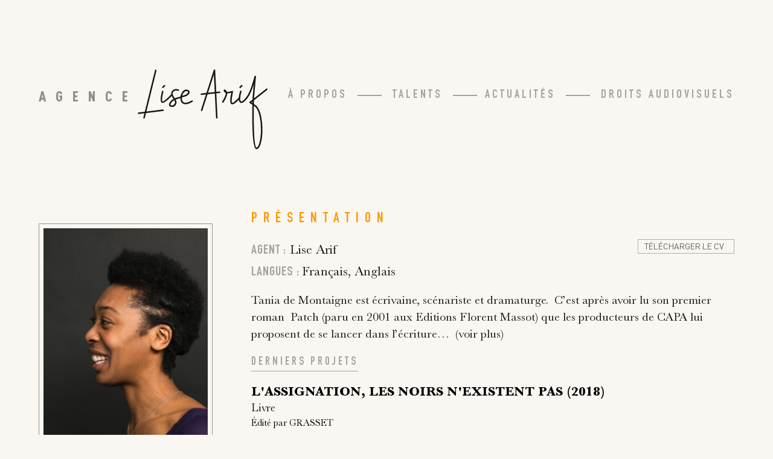

--- FILE ---
content_type: text/html; charset=UTF-8
request_url: https://www.agencelisearif.fr/talent/tania-de-montaigne/
body_size: 8203
content:
<!doctype html>
<html lang="fr-FR">
<head>
	<meta charset="UTF-8">
	<meta name="viewport" content="width=device-width, initial-scale=1">
	<link rel="profile" href="https://gmpg.org/xfn/11">

	<title>Tania DE MONTAIGNE &#8211; Agence Lise ARIF</title>
<meta name='robots' content='max-image-preview:large' />
            <script type="text/javascript">
            //<![CDATA[
            var ajaxurl = 'https://www.agencelisearif.fr/wp-admin/admin-ajax.php';
            //]]>
            </script>
        <link rel='dns-prefetch' href='//s.w.org' />
<link rel="alternate" type="application/rss+xml" title="Agence Lise ARIF &raquo; Flux" href="https://www.agencelisearif.fr/feed/" />
<link rel="alternate" type="application/rss+xml" title="Agence Lise ARIF &raquo; Flux des commentaires" href="https://www.agencelisearif.fr/comments/feed/" />
<script>
window._wpemojiSettings = {"baseUrl":"https:\/\/s.w.org\/images\/core\/emoji\/14.0.0\/72x72\/","ext":".png","svgUrl":"https:\/\/s.w.org\/images\/core\/emoji\/14.0.0\/svg\/","svgExt":".svg","source":{"concatemoji":"https:\/\/www.agencelisearif.fr\/wp-includes\/js\/wp-emoji-release.min.js?ver=6.0.2"}};
/*! This file is auto-generated */
!function(e,a,t){var n,r,o,i=a.createElement("canvas"),p=i.getContext&&i.getContext("2d");function s(e,t){var a=String.fromCharCode,e=(p.clearRect(0,0,i.width,i.height),p.fillText(a.apply(this,e),0,0),i.toDataURL());return p.clearRect(0,0,i.width,i.height),p.fillText(a.apply(this,t),0,0),e===i.toDataURL()}function c(e){var t=a.createElement("script");t.src=e,t.defer=t.type="text/javascript",a.getElementsByTagName("head")[0].appendChild(t)}for(o=Array("flag","emoji"),t.supports={everything:!0,everythingExceptFlag:!0},r=0;r<o.length;r++)t.supports[o[r]]=function(e){if(!p||!p.fillText)return!1;switch(p.textBaseline="top",p.font="600 32px Arial",e){case"flag":return s([127987,65039,8205,9895,65039],[127987,65039,8203,9895,65039])?!1:!s([55356,56826,55356,56819],[55356,56826,8203,55356,56819])&&!s([55356,57332,56128,56423,56128,56418,56128,56421,56128,56430,56128,56423,56128,56447],[55356,57332,8203,56128,56423,8203,56128,56418,8203,56128,56421,8203,56128,56430,8203,56128,56423,8203,56128,56447]);case"emoji":return!s([129777,127995,8205,129778,127999],[129777,127995,8203,129778,127999])}return!1}(o[r]),t.supports.everything=t.supports.everything&&t.supports[o[r]],"flag"!==o[r]&&(t.supports.everythingExceptFlag=t.supports.everythingExceptFlag&&t.supports[o[r]]);t.supports.everythingExceptFlag=t.supports.everythingExceptFlag&&!t.supports.flag,t.DOMReady=!1,t.readyCallback=function(){t.DOMReady=!0},t.supports.everything||(n=function(){t.readyCallback()},a.addEventListener?(a.addEventListener("DOMContentLoaded",n,!1),e.addEventListener("load",n,!1)):(e.attachEvent("onload",n),a.attachEvent("onreadystatechange",function(){"complete"===a.readyState&&t.readyCallback()})),(e=t.source||{}).concatemoji?c(e.concatemoji):e.wpemoji&&e.twemoji&&(c(e.twemoji),c(e.wpemoji)))}(window,document,window._wpemojiSettings);
</script>
<style>
img.wp-smiley,
img.emoji {
	display: inline !important;
	border: none !important;
	box-shadow: none !important;
	height: 1em !important;
	width: 1em !important;
	margin: 0 0.07em !important;
	vertical-align: -0.1em !important;
	background: none !important;
	padding: 0 !important;
}
</style>
	<link rel='stylesheet' id='wp-block-library-css'  href='https://www.agencelisearif.fr/wp-includes/css/dist/block-library/style.min.css?ver=6.0.2' media='all' />
<style id='global-styles-inline-css'>
body{--wp--preset--color--black: #000000;--wp--preset--color--cyan-bluish-gray: #abb8c3;--wp--preset--color--white: #ffffff;--wp--preset--color--pale-pink: #f78da7;--wp--preset--color--vivid-red: #cf2e2e;--wp--preset--color--luminous-vivid-orange: #ff6900;--wp--preset--color--luminous-vivid-amber: #fcb900;--wp--preset--color--light-green-cyan: #7bdcb5;--wp--preset--color--vivid-green-cyan: #00d084;--wp--preset--color--pale-cyan-blue: #8ed1fc;--wp--preset--color--vivid-cyan-blue: #0693e3;--wp--preset--color--vivid-purple: #9b51e0;--wp--preset--gradient--vivid-cyan-blue-to-vivid-purple: linear-gradient(135deg,rgba(6,147,227,1) 0%,rgb(155,81,224) 100%);--wp--preset--gradient--light-green-cyan-to-vivid-green-cyan: linear-gradient(135deg,rgb(122,220,180) 0%,rgb(0,208,130) 100%);--wp--preset--gradient--luminous-vivid-amber-to-luminous-vivid-orange: linear-gradient(135deg,rgba(252,185,0,1) 0%,rgba(255,105,0,1) 100%);--wp--preset--gradient--luminous-vivid-orange-to-vivid-red: linear-gradient(135deg,rgba(255,105,0,1) 0%,rgb(207,46,46) 100%);--wp--preset--gradient--very-light-gray-to-cyan-bluish-gray: linear-gradient(135deg,rgb(238,238,238) 0%,rgb(169,184,195) 100%);--wp--preset--gradient--cool-to-warm-spectrum: linear-gradient(135deg,rgb(74,234,220) 0%,rgb(151,120,209) 20%,rgb(207,42,186) 40%,rgb(238,44,130) 60%,rgb(251,105,98) 80%,rgb(254,248,76) 100%);--wp--preset--gradient--blush-light-purple: linear-gradient(135deg,rgb(255,206,236) 0%,rgb(152,150,240) 100%);--wp--preset--gradient--blush-bordeaux: linear-gradient(135deg,rgb(254,205,165) 0%,rgb(254,45,45) 50%,rgb(107,0,62) 100%);--wp--preset--gradient--luminous-dusk: linear-gradient(135deg,rgb(255,203,112) 0%,rgb(199,81,192) 50%,rgb(65,88,208) 100%);--wp--preset--gradient--pale-ocean: linear-gradient(135deg,rgb(255,245,203) 0%,rgb(182,227,212) 50%,rgb(51,167,181) 100%);--wp--preset--gradient--electric-grass: linear-gradient(135deg,rgb(202,248,128) 0%,rgb(113,206,126) 100%);--wp--preset--gradient--midnight: linear-gradient(135deg,rgb(2,3,129) 0%,rgb(40,116,252) 100%);--wp--preset--duotone--dark-grayscale: url('#wp-duotone-dark-grayscale');--wp--preset--duotone--grayscale: url('#wp-duotone-grayscale');--wp--preset--duotone--purple-yellow: url('#wp-duotone-purple-yellow');--wp--preset--duotone--blue-red: url('#wp-duotone-blue-red');--wp--preset--duotone--midnight: url('#wp-duotone-midnight');--wp--preset--duotone--magenta-yellow: url('#wp-duotone-magenta-yellow');--wp--preset--duotone--purple-green: url('#wp-duotone-purple-green');--wp--preset--duotone--blue-orange: url('#wp-duotone-blue-orange');--wp--preset--font-size--small: 13px;--wp--preset--font-size--medium: 20px;--wp--preset--font-size--large: 36px;--wp--preset--font-size--x-large: 42px;}.has-black-color{color: var(--wp--preset--color--black) !important;}.has-cyan-bluish-gray-color{color: var(--wp--preset--color--cyan-bluish-gray) !important;}.has-white-color{color: var(--wp--preset--color--white) !important;}.has-pale-pink-color{color: var(--wp--preset--color--pale-pink) !important;}.has-vivid-red-color{color: var(--wp--preset--color--vivid-red) !important;}.has-luminous-vivid-orange-color{color: var(--wp--preset--color--luminous-vivid-orange) !important;}.has-luminous-vivid-amber-color{color: var(--wp--preset--color--luminous-vivid-amber) !important;}.has-light-green-cyan-color{color: var(--wp--preset--color--light-green-cyan) !important;}.has-vivid-green-cyan-color{color: var(--wp--preset--color--vivid-green-cyan) !important;}.has-pale-cyan-blue-color{color: var(--wp--preset--color--pale-cyan-blue) !important;}.has-vivid-cyan-blue-color{color: var(--wp--preset--color--vivid-cyan-blue) !important;}.has-vivid-purple-color{color: var(--wp--preset--color--vivid-purple) !important;}.has-black-background-color{background-color: var(--wp--preset--color--black) !important;}.has-cyan-bluish-gray-background-color{background-color: var(--wp--preset--color--cyan-bluish-gray) !important;}.has-white-background-color{background-color: var(--wp--preset--color--white) !important;}.has-pale-pink-background-color{background-color: var(--wp--preset--color--pale-pink) !important;}.has-vivid-red-background-color{background-color: var(--wp--preset--color--vivid-red) !important;}.has-luminous-vivid-orange-background-color{background-color: var(--wp--preset--color--luminous-vivid-orange) !important;}.has-luminous-vivid-amber-background-color{background-color: var(--wp--preset--color--luminous-vivid-amber) !important;}.has-light-green-cyan-background-color{background-color: var(--wp--preset--color--light-green-cyan) !important;}.has-vivid-green-cyan-background-color{background-color: var(--wp--preset--color--vivid-green-cyan) !important;}.has-pale-cyan-blue-background-color{background-color: var(--wp--preset--color--pale-cyan-blue) !important;}.has-vivid-cyan-blue-background-color{background-color: var(--wp--preset--color--vivid-cyan-blue) !important;}.has-vivid-purple-background-color{background-color: var(--wp--preset--color--vivid-purple) !important;}.has-black-border-color{border-color: var(--wp--preset--color--black) !important;}.has-cyan-bluish-gray-border-color{border-color: var(--wp--preset--color--cyan-bluish-gray) !important;}.has-white-border-color{border-color: var(--wp--preset--color--white) !important;}.has-pale-pink-border-color{border-color: var(--wp--preset--color--pale-pink) !important;}.has-vivid-red-border-color{border-color: var(--wp--preset--color--vivid-red) !important;}.has-luminous-vivid-orange-border-color{border-color: var(--wp--preset--color--luminous-vivid-orange) !important;}.has-luminous-vivid-amber-border-color{border-color: var(--wp--preset--color--luminous-vivid-amber) !important;}.has-light-green-cyan-border-color{border-color: var(--wp--preset--color--light-green-cyan) !important;}.has-vivid-green-cyan-border-color{border-color: var(--wp--preset--color--vivid-green-cyan) !important;}.has-pale-cyan-blue-border-color{border-color: var(--wp--preset--color--pale-cyan-blue) !important;}.has-vivid-cyan-blue-border-color{border-color: var(--wp--preset--color--vivid-cyan-blue) !important;}.has-vivid-purple-border-color{border-color: var(--wp--preset--color--vivid-purple) !important;}.has-vivid-cyan-blue-to-vivid-purple-gradient-background{background: var(--wp--preset--gradient--vivid-cyan-blue-to-vivid-purple) !important;}.has-light-green-cyan-to-vivid-green-cyan-gradient-background{background: var(--wp--preset--gradient--light-green-cyan-to-vivid-green-cyan) !important;}.has-luminous-vivid-amber-to-luminous-vivid-orange-gradient-background{background: var(--wp--preset--gradient--luminous-vivid-amber-to-luminous-vivid-orange) !important;}.has-luminous-vivid-orange-to-vivid-red-gradient-background{background: var(--wp--preset--gradient--luminous-vivid-orange-to-vivid-red) !important;}.has-very-light-gray-to-cyan-bluish-gray-gradient-background{background: var(--wp--preset--gradient--very-light-gray-to-cyan-bluish-gray) !important;}.has-cool-to-warm-spectrum-gradient-background{background: var(--wp--preset--gradient--cool-to-warm-spectrum) !important;}.has-blush-light-purple-gradient-background{background: var(--wp--preset--gradient--blush-light-purple) !important;}.has-blush-bordeaux-gradient-background{background: var(--wp--preset--gradient--blush-bordeaux) !important;}.has-luminous-dusk-gradient-background{background: var(--wp--preset--gradient--luminous-dusk) !important;}.has-pale-ocean-gradient-background{background: var(--wp--preset--gradient--pale-ocean) !important;}.has-electric-grass-gradient-background{background: var(--wp--preset--gradient--electric-grass) !important;}.has-midnight-gradient-background{background: var(--wp--preset--gradient--midnight) !important;}.has-small-font-size{font-size: var(--wp--preset--font-size--small) !important;}.has-medium-font-size{font-size: var(--wp--preset--font-size--medium) !important;}.has-large-font-size{font-size: var(--wp--preset--font-size--large) !important;}.has-x-large-font-size{font-size: var(--wp--preset--font-size--x-large) !important;}
</style>
<link rel='stylesheet' id='contact-form-7-css'  href='https://www.agencelisearif.fr/wp-content/plugins/contact-form-7/includes/css/styles.css?ver=5.6.1' media='all' />
<link rel='stylesheet' id='pdfprnt_frontend-css'  href='https://www.agencelisearif.fr/wp-content/plugins/pdf-print/css/frontend.css?ver=2.3.9' media='all' />
<link rel='stylesheet' id='save-as-pdf-pdfcrowd-css'  href='https://www.agencelisearif.fr/wp-content/plugins/save-as-pdf-by-pdfcrowd/public/css/save-as-pdf-pdfcrowd-public.css?ver=4.2.1' media='all' />
<link rel='stylesheet' id='save-as-pdf-pdfcrowdindicators-css'  href='https://www.agencelisearif.fr/wp-content/plugins/save-as-pdf-by-pdfcrowd/public/css/save-as-pdf-pdfcrowd-indicators.css?ver=4.2.1' media='all' />
<link rel='stylesheet' id='save-as-pdf-pdfcrowdcomponents-css'  href='https://www.agencelisearif.fr/wp-content/plugins/save-as-pdf-by-pdfcrowd/public/css/save-as-pdf-pdfcrowd-components.css?ver=4.2.1' media='all' />
<link rel='stylesheet' id='wpfep_styles-css'  href='https://www.agencelisearif.fr/wp-content/plugins/wp-front-end-profile/assets/css/wpfep-style.css?ver=1.2.8' media='all' />
<link rel='stylesheet' id='lisearif2022-style-css'  href='https://www.agencelisearif.fr/wp-content/themes/lisearif2022/style.css?ver=1.0.0' media='all' />
<link rel='stylesheet' id='lisearif2022-header-style-css'  href='https://www.agencelisearif.fr/wp-content/themes/lisearif2022/css/header.css?ver=1.0.0' media='all' />
<link rel='stylesheet' id='lisearif2022-footer-style-css'  href='https://www.agencelisearif.fr/wp-content/themes/lisearif2022/css/footer.css?ver=1.0.0' media='all' />
<link rel='stylesheet' id='lisearif2022-fonts-css'  href='https://www.agencelisearif.fr/wp-content/themes/lisearif2022/fonts/stylesheet.css?ver=6.0.2' media='all' />
<link rel='stylesheet' id='lisearif2022-single-talent-style-css'  href='https://www.agencelisearif.fr/wp-content/themes/lisearif2022/css/single-talent.css?ver=1.0.0' media='all' />
<link rel='stylesheet' id='ligthbox-style-css'  href='https://www.agencelisearif.fr/wp-content/themes/lisearif2022/inc/lightbox/dist/css/lightbox.css?ver=1.0.0' media='all' />
<link rel='stylesheet' id='splide-style-css'  href='https://www.agencelisearif.fr/wp-content/themes/lisearif2022/js/splide/dist/css/splide.min.css?ver=1.0.0' media='all' />
<link rel='stylesheet' id='sib-front-css-css'  href='https://www.agencelisearif.fr/wp-content/plugins/mailin/css/mailin-front.css?ver=6.0.2' media='all' />
<script src='https://www.agencelisearif.fr/wp-includes/js/jquery/jquery.min.js?ver=3.6.0' id='jquery-core-js'></script>
<script src='https://www.agencelisearif.fr/wp-includes/js/jquery/jquery-migrate.min.js?ver=3.3.2' id='jquery-migrate-js'></script>
<script src='https://www.agencelisearif.fr/wp-includes/js/underscore.min.js?ver=1.13.3' id='underscore-js'></script>
<script src='https://www.agencelisearif.fr/wp-content/plugins/save-as-pdf-by-pdfcrowd/public/js/save-as-pdf-pdfcrowd-public.js?ver=4.2.1' id='save-as-pdf-pdfcrowd-js'></script>
<script src='https://www.agencelisearif.fr/wp-content/plugins/save-as-pdf-by-pdfcrowd/public/js/save-as-pdf-pdfcrowd-indicators.js?ver=4.2.1' id='save-as-pdf-pdfcrowdindicators-js'></script>
<script id='save-as-pdf-pdfcrowdcomponents-js-extra'>
var save_as_pdf_pdfcrowd_i18n = {"email_success":"Email with PDF has been sent.","email_fail":"Error occurred.","email_prompt":"Enter your email:","ok":"Ok","cancel":"Cancel"};
</script>
<script src='https://www.agencelisearif.fr/wp-content/plugins/save-as-pdf-by-pdfcrowd/public/js/save-as-pdf-pdfcrowd-components.js?ver=4.2.1' id='save-as-pdf-pdfcrowdcomponents-js'></script>
<script src='https://www.agencelisearif.fr/wp-content/themes/lisearif2022/js/navigation.js?ver=1.0.0' id='lisearif2022-navigation-js'></script>
<script src='https://www.agencelisearif.fr/wp-content/themes/lisearif2022/inc/lightbox/dist/js/lightbox.js?ver=1.0.0' id='ligthbox-scripts-js'></script>
<script src='https://www.agencelisearif.fr/wp-content/themes/lisearif2022/js/splide/dist/js/splide.min.js?ver=1.0.0' id='splide-js'></script>
<script src='https://www.agencelisearif.fr/wp-content/themes/lisearif2022/js/single-talent.js?ver=1.0.0' id='lisearif2022-single-talent-scripts-js'></script>
<script id='sib-front-js-js-extra'>
var sibErrMsg = {"invalidMail":"Please fill out valid email address","requiredField":"Please fill out required fields","invalidDateFormat":"Please fill out valid date format","invalidSMSFormat":"Please fill out valid phone number"};
var ajax_sib_front_object = {"ajax_url":"https:\/\/www.agencelisearif.fr\/wp-admin\/admin-ajax.php","ajax_nonce":"64e57f4d9b","flag_url":"https:\/\/www.agencelisearif.fr\/wp-content\/plugins\/mailin\/img\/flags\/"};
</script>
<script src='https://www.agencelisearif.fr/wp-content/plugins/mailin/js/mailin-front.js?ver=1729774951' id='sib-front-js-js'></script>
<link rel="https://api.w.org/" href="https://www.agencelisearif.fr/wp-json/" /><link rel="alternate" type="application/json" href="https://www.agencelisearif.fr/wp-json/wp/v2/auteur-realisateur/477" /><link rel="EditURI" type="application/rsd+xml" title="RSD" href="https://www.agencelisearif.fr/xmlrpc.php?rsd" />
<link rel="wlwmanifest" type="application/wlwmanifest+xml" href="https://www.agencelisearif.fr/wp-includes/wlwmanifest.xml" /> 
<meta name="generator" content="WordPress 6.0.2" />
<link rel="canonical" href="https://www.agencelisearif.fr/talent/tania-de-montaigne/" />
<link rel='shortlink' href='https://www.agencelisearif.fr/?p=477' />
<link rel="alternate" type="application/json+oembed" href="https://www.agencelisearif.fr/wp-json/oembed/1.0/embed?url=https%3A%2F%2Fwww.agencelisearif.fr%2Ftalent%2Ftania-de-montaigne%2F" />
<link rel="alternate" type="text/xml+oembed" href="https://www.agencelisearif.fr/wp-json/oembed/1.0/embed?url=https%3A%2F%2Fwww.agencelisearif.fr%2Ftalent%2Ftania-de-montaigne%2F&#038;format=xml" />

		<!-- GA Google Analytics @ https://m0n.co/ga -->
		<script async src="https://www.googletagmanager.com/gtag/js?id=G-5MZ053EL0X"></script>
		<script>
			window.dataLayer = window.dataLayer || [];
			function gtag(){dataLayer.push(arguments);}
			gtag('js', new Date());
			gtag('config', 'G-5MZ053EL0X');
		</script>

	<style>.recentcomments a{display:inline !important;padding:0 !important;margin:0 !important;}</style><link rel="icon" href="https://www.agencelisearif.fr/wp-content/uploads/2022/11/cropped-Capture-décran-2022-11-28-à-17.10.56-32x32.png" sizes="32x32" />
<link rel="icon" href="https://www.agencelisearif.fr/wp-content/uploads/2022/11/cropped-Capture-décran-2022-11-28-à-17.10.56-192x192.png" sizes="192x192" />
<link rel="apple-touch-icon" href="https://www.agencelisearif.fr/wp-content/uploads/2022/11/cropped-Capture-décran-2022-11-28-à-17.10.56-180x180.png" />
<meta name="msapplication-TileImage" content="https://www.agencelisearif.fr/wp-content/uploads/2022/11/cropped-Capture-décran-2022-11-28-à-17.10.56-270x270.png" />
</head>

<body class="auteur-realisateur-template-default single single-auteur-realisateur postid-477">
<svg xmlns="http://www.w3.org/2000/svg" viewBox="0 0 0 0" width="0" height="0" focusable="false" role="none" style="visibility: hidden; position: absolute; left: -9999px; overflow: hidden;" ><defs><filter id="wp-duotone-dark-grayscale"><feColorMatrix color-interpolation-filters="sRGB" type="matrix" values=" .299 .587 .114 0 0 .299 .587 .114 0 0 .299 .587 .114 0 0 .299 .587 .114 0 0 " /><feComponentTransfer color-interpolation-filters="sRGB" ><feFuncR type="table" tableValues="0 0.49803921568627" /><feFuncG type="table" tableValues="0 0.49803921568627" /><feFuncB type="table" tableValues="0 0.49803921568627" /><feFuncA type="table" tableValues="1 1" /></feComponentTransfer><feComposite in2="SourceGraphic" operator="in" /></filter></defs></svg><svg xmlns="http://www.w3.org/2000/svg" viewBox="0 0 0 0" width="0" height="0" focusable="false" role="none" style="visibility: hidden; position: absolute; left: -9999px; overflow: hidden;" ><defs><filter id="wp-duotone-grayscale"><feColorMatrix color-interpolation-filters="sRGB" type="matrix" values=" .299 .587 .114 0 0 .299 .587 .114 0 0 .299 .587 .114 0 0 .299 .587 .114 0 0 " /><feComponentTransfer color-interpolation-filters="sRGB" ><feFuncR type="table" tableValues="0 1" /><feFuncG type="table" tableValues="0 1" /><feFuncB type="table" tableValues="0 1" /><feFuncA type="table" tableValues="1 1" /></feComponentTransfer><feComposite in2="SourceGraphic" operator="in" /></filter></defs></svg><svg xmlns="http://www.w3.org/2000/svg" viewBox="0 0 0 0" width="0" height="0" focusable="false" role="none" style="visibility: hidden; position: absolute; left: -9999px; overflow: hidden;" ><defs><filter id="wp-duotone-purple-yellow"><feColorMatrix color-interpolation-filters="sRGB" type="matrix" values=" .299 .587 .114 0 0 .299 .587 .114 0 0 .299 .587 .114 0 0 .299 .587 .114 0 0 " /><feComponentTransfer color-interpolation-filters="sRGB" ><feFuncR type="table" tableValues="0.54901960784314 0.98823529411765" /><feFuncG type="table" tableValues="0 1" /><feFuncB type="table" tableValues="0.71764705882353 0.25490196078431" /><feFuncA type="table" tableValues="1 1" /></feComponentTransfer><feComposite in2="SourceGraphic" operator="in" /></filter></defs></svg><svg xmlns="http://www.w3.org/2000/svg" viewBox="0 0 0 0" width="0" height="0" focusable="false" role="none" style="visibility: hidden; position: absolute; left: -9999px; overflow: hidden;" ><defs><filter id="wp-duotone-blue-red"><feColorMatrix color-interpolation-filters="sRGB" type="matrix" values=" .299 .587 .114 0 0 .299 .587 .114 0 0 .299 .587 .114 0 0 .299 .587 .114 0 0 " /><feComponentTransfer color-interpolation-filters="sRGB" ><feFuncR type="table" tableValues="0 1" /><feFuncG type="table" tableValues="0 0.27843137254902" /><feFuncB type="table" tableValues="0.5921568627451 0.27843137254902" /><feFuncA type="table" tableValues="1 1" /></feComponentTransfer><feComposite in2="SourceGraphic" operator="in" /></filter></defs></svg><svg xmlns="http://www.w3.org/2000/svg" viewBox="0 0 0 0" width="0" height="0" focusable="false" role="none" style="visibility: hidden; position: absolute; left: -9999px; overflow: hidden;" ><defs><filter id="wp-duotone-midnight"><feColorMatrix color-interpolation-filters="sRGB" type="matrix" values=" .299 .587 .114 0 0 .299 .587 .114 0 0 .299 .587 .114 0 0 .299 .587 .114 0 0 " /><feComponentTransfer color-interpolation-filters="sRGB" ><feFuncR type="table" tableValues="0 0" /><feFuncG type="table" tableValues="0 0.64705882352941" /><feFuncB type="table" tableValues="0 1" /><feFuncA type="table" tableValues="1 1" /></feComponentTransfer><feComposite in2="SourceGraphic" operator="in" /></filter></defs></svg><svg xmlns="http://www.w3.org/2000/svg" viewBox="0 0 0 0" width="0" height="0" focusable="false" role="none" style="visibility: hidden; position: absolute; left: -9999px; overflow: hidden;" ><defs><filter id="wp-duotone-magenta-yellow"><feColorMatrix color-interpolation-filters="sRGB" type="matrix" values=" .299 .587 .114 0 0 .299 .587 .114 0 0 .299 .587 .114 0 0 .299 .587 .114 0 0 " /><feComponentTransfer color-interpolation-filters="sRGB" ><feFuncR type="table" tableValues="0.78039215686275 1" /><feFuncG type="table" tableValues="0 0.94901960784314" /><feFuncB type="table" tableValues="0.35294117647059 0.47058823529412" /><feFuncA type="table" tableValues="1 1" /></feComponentTransfer><feComposite in2="SourceGraphic" operator="in" /></filter></defs></svg><svg xmlns="http://www.w3.org/2000/svg" viewBox="0 0 0 0" width="0" height="0" focusable="false" role="none" style="visibility: hidden; position: absolute; left: -9999px; overflow: hidden;" ><defs><filter id="wp-duotone-purple-green"><feColorMatrix color-interpolation-filters="sRGB" type="matrix" values=" .299 .587 .114 0 0 .299 .587 .114 0 0 .299 .587 .114 0 0 .299 .587 .114 0 0 " /><feComponentTransfer color-interpolation-filters="sRGB" ><feFuncR type="table" tableValues="0.65098039215686 0.40392156862745" /><feFuncG type="table" tableValues="0 1" /><feFuncB type="table" tableValues="0.44705882352941 0.4" /><feFuncA type="table" tableValues="1 1" /></feComponentTransfer><feComposite in2="SourceGraphic" operator="in" /></filter></defs></svg><svg xmlns="http://www.w3.org/2000/svg" viewBox="0 0 0 0" width="0" height="0" focusable="false" role="none" style="visibility: hidden; position: absolute; left: -9999px; overflow: hidden;" ><defs><filter id="wp-duotone-blue-orange"><feColorMatrix color-interpolation-filters="sRGB" type="matrix" values=" .299 .587 .114 0 0 .299 .587 .114 0 0 .299 .587 .114 0 0 .299 .587 .114 0 0 " /><feComponentTransfer color-interpolation-filters="sRGB" ><feFuncR type="table" tableValues="0.098039215686275 1" /><feFuncG type="table" tableValues="0 0.66274509803922" /><feFuncB type="table" tableValues="0.84705882352941 0.41960784313725" /><feFuncA type="table" tableValues="1 1" /></feComponentTransfer><feComposite in2="SourceGraphic" operator="in" /></filter></defs></svg>
<div id="page" class="site">
	<a class="skip-link screen-reader-text" href="#primary">Skip to content</a>


	<header id="masthead" class="site-header">
		<div id="header-container">
			<div class="site-branding">
									<a class="home-link" href="https://www.agencelisearif.fr"><h1 class="site-logo"><span class="logo-agence">Agence</span><img id="header-logo" alt="Lise Arif" src="https://www.agencelisearif.fr/wp-content/themes/lisearif2022/img/lisearif_logo_header.svg" /></h1></a>
											</div><!-- .site-branding -->
			<div class="header-right">

			<nav id="site-navigation" class="main-navigation">
				<button id="main-toggle" class="menu-toggle" aria-controls="primary-menu" aria-expanded="false"><img id="burger" alt="Navigation" src="https://www.agencelisearif.fr/wp-content/themes/lisearif2022/img/burger.svg" /></button>
				<div class="menu-navigation-principale-container"><ul id="primary-menu" class="menu"><li id="menu-item-26945" class="menu-item menu-item-type-post_type menu-item-object-page menu-item-26945"><a href="https://www.agencelisearif.fr/a-propos/">À propos</a></li>
<li id="menu-item-26947" class="menu-item menu-item-type-post_type menu-item-object-page menu-item-26947"><a href="https://www.agencelisearif.fr/talents/">Talents</a></li>
<li id="menu-item-26948" class="menu-item menu-item-type-post_type menu-item-object-page menu-item-26948"><a href="https://www.agencelisearif.fr/actualites/">Actualités</a></li>
<li id="menu-item-30639" class="menu-item menu-item-type-post_type menu-item-object-page menu-item-30639"><a href="https://www.agencelisearif.fr/droits-audiovisuels/">Droits Audiovisuels</a></li>
</ul></div>			</nav><!-- #site-navigation -->
			</div><!-- #header-right-->
		</div><!-- #header-container-->
	</header><!-- #masthead -->

<main id="primary" class="site-main auteur-main single-main">
	<section id="profile">
		<div class="profile-container">
			<div class="profile-pic-container">
								<figure class="img-wrapper profile-img-wrapper " id="profile-pic">
										<a href="https://www.agencelisearif.fr/wp-content/uploads/2015/12/Sans-titre.png" data-lightbox="profile-pic" data-alt="Tania DE MONTAIGNE">
						<img class="item-img profile-img" src="https://www.agencelisearif.fr/wp-content/uploads/2015/12/Sans-titre.png" alt="Tania DE MONTAIGNE" />
					</a>
				</figure>
				<div class="pic-info">
					<div id="identity-container">
						<h1 class="profile-name">
							<span>Tania</span>
							<span>DE MONTAIGNE</span>
						</h1>
						<span class="jobs">autrice</span>										</div>
					<div id="profile-ressources">
												<div class="profile-socials">
													</div>
					</div>
					<div id ="mobile-misc" class="mobile-info-item">
											<div id="mobile-agent">
															<span class="label">Agent&nbsp;:</span><span> Lise Arif</span>
													</div>
											<div id="mobile-lang">
								<span class="label">Langues&nbsp;:</span><span> Français, </span>
													<span>Anglais</span>
												</div>
											</div>
				</div>
												
			</div>
			<div class="profile-info-container">
				<div id="talent-slider" class="vertical-splide">
					<div class="">
						<div class="">
							<div class="profile-info-page">
								<h2 class="section-title header-title">Présentation</h2>
									<div class="profile-info-part" id="general-part" >
										<div class="general-info">
																							<div class="general-info-item">
													<span class="label">Agent&nbsp;:</span><span> Lise Arif</span>
												</div>
																							<div class="general-info-item">
													<span class="label">Langues&nbsp;:</span>
													<span> Français, </span>
																											<span>Anglais</span>
																									</div>
																					</div>
										<div id="other-info">
											<div id="cv">
																									<a class="dl-cv" href="https://www.agencelisearif.fr/impression-cv/?talent_id=477">Télécharger le CV</a>
																							</div>
																				</div>

									</div>
									<div class="profile-info-part" id="essential">
																																		<div id="extract-content" class="content extract-content">
													<p>Tania de Montaigne est écrivaine, scénariste et dramaturge.  C&rsquo;est après avoir lu son premier roman  Patch (paru en 2001 aux Editions Florent Massot) que les producteurs de CAPA lui proposent de se lancer dans l&rsquo;écriture…<a href="#" id="bio-see-more">(voir plus)</a></p>
												</div>
																							<div id="all-content" class="content hidden">
												<p><p>Tania de Montaigne est écrivaine, scénariste et dramaturge.  C&rsquo;est après avoir lu son premier roman  <em>Patch</em> (paru en 2001 aux Editions Florent Massot) que les producteurs de CAPA lui proposent de se lancer dans l&rsquo;écriture scénaristique. Elle collabore avec deux autres scénaristes à la création d&rsquo;une série pour France 2  <em>Trois femmes flics</em>. Elle alterne depuis écriture de romans,  essais, séries, longs métrages et documentaires. Depuis peu, le théâtre est entré dans sa vie. Elle a fait ses débuts sur scène en 2019. D&rsquo;abord au Théâtre du Rond-Point à Paris puis, en tournée dans toute la France, dans l&rsquo;adaptation de son roman <em>Noire, la vie méconnue de Claudette Colvin</em> (prix Simone Veil 2015)  mise en scène par Stéphane Foenkinos. Elle tient une chronique mensuelle dans le journal Libération en alternance avec trois autres écrivains.</p>
</p>
											</div>
																			</div>
									<div class="profile-info-part" id="latest-work">
																					<h3 class="part-title">Derniers projets</h3>
											<ul class="work-list recent-work-list">
																							<li class="work-item">
													<div class="work-title-container">
														<h3 class="work-title">
															L&#039;ASSIGNATION, LES NOIRS N&#039;EXISTENT PAS															(2018)
																																										</h3>
													</div>
																											<span class="work-type">
															Livre														</span>
																											<span class="work-prod">Édité par GRASSET</span>
																									</li>
																							<li class="work-item">
													<div class="work-title-container">
														<h3 class="work-title">
															NOIRE, LA VIE MÉCONNUE DE CLAUDETTE COLVIN															(2001)
																																										</h3>
													</div>
																											<span class="work-type">
															Livre														</span>
																											<span class="work-prod">Édité par GRASSET</span>
																									</li>
																							<li class="work-item">
													<div class="work-title-container">
														<h3 class="work-title">
															LES CARACTÈRES SEXUELS SECONDAIRES 															(2009)
																																										</h3>
													</div>
																											<span class="work-type">
															Livre														</span>
																											<span class="work-prod">Édité par Editions FLAMMARION</span>
																									</li>
																						</ul>
																		</div>
							</div>
							<div class="profile-info-page">
							
														<h2 class="section-title header-title">Oeuvres</h2>
								<div class="profile-info-part" id="all-work-part">
																					<ul class="work-list all-work-list">
																						<ul class="work-list type-work-list">
											<h3 class="work-type-title" data-type="livre">
											livre											</h3>
																							<li class="work-item" data-type=livre>
													<div class="work-title-container">
														<h3 class="work-title">
															L&#039;ASSIGNATION, LES NOIRS N&#039;EXISTENT PAS															(2018)
																																										</h3>
													</div>
																											<span class="work-prod">Édité par GRASSET</span>
																											<div class="work-text">
															<p>Prix Botul 2018</p>
														</div>
																									</li>
																							<li class="work-item" data-type=livre>
													<div class="work-title-container">
														<h3 class="work-title">
															NOIRE, LA VIE MÉCONNUE DE CLAUDETTE COLVIN															(2001)
																																										</h3>
													</div>
																											<span class="work-format">Essai</span>
																											<span class="work-prod">Édité par GRASSET</span>
																											<div class="work-text">
															<p>Prix Simone Veil 2015<br />
Finaliste Prix des lectrices ELLE 2016</p>
														</div>
																									</li>
																							<li class="work-item" data-type=livre>
													<div class="work-title-container">
														<h3 class="work-title">
															LES CARACTÈRES SEXUELS SECONDAIRES 															(2009)
																																										</h3>
													</div>
																											<span class="work-format">ROMAN</span>
																											<span class="work-prod">Édité par Editions FLAMMARION</span>
																											<div class="work-text">
															<p>PRIX DU MEILLEUR ROMAN des Trophées des Arts Afro-caribéens</p>
														</div>
																									</li>
																							<li class="work-item" data-type=livre>
													<div class="work-title-container">
														<h3 class="work-title">
															TOKYO, C’EST LOIN															(2006)
																																										</h3>
													</div>
																											<span class="work-format">ROMAN</span>
																											<span class="work-prod">Édité par Editions FLAMMARION (POCKET 2007)</span>
																									</li>
																							<li class="work-item" data-type=livre>
													<div class="work-title-container">
														<h3 class="work-title">
															PATCH															(2001)
																																										</h3>
													</div>
																											<span class="work-format">ROMAN</span>
																											<span class="work-prod">Édité par Editions FLORENT MASSOT PRESENTE (POCKET 2002)</span>
																									</li>
																						</ul>
																						<ul class="work-list type-work-list">
											<h3 class="work-type-title" data-type="tv">
											Télévision											</h3>
																							<li class="work-item" data-type=tv>
													<div class="work-title-container">
														<h3 class="work-title">
															OR NOIR															(2020)
																																										</h3>
													</div>
																											<span class="work-format">Série 6x52&#039;</span>
																											<span class="work-prod">Produit par FÉDÉRATION</span>
																									</li>
																							<li class="work-item" data-type=tv>
													<div class="work-title-container">
														<h3 class="work-title">
															HARLEM IN PARIS															(2019)
																																										</h3>
													</div>
																											<span class="work-job">En collaboration avec Ruddy Kabuiku et Fred Garson</span>
																											<span class="work-format">Série 8X52&#039;</span>
																											<span class="work-prod">Produit par LES FILMS DE L&#039;INSTANT</span>
																											<div class="work-text">
															<p>&nbsp;</p>
<p>En collaboration avec Ruddy Kabuiku et Fred Garson</p>
<p>&nbsp;</p>
														</div>
																									</li>
																							<li class="work-item" data-type=tv>
													<div class="work-title-container">
														<h3 class="work-title">
															FÉMININ+MASCULIN															(2018)
																																										</h3>
													</div>
																											<span class="work-format">Documentaire</span>
																											<span class="work-prod">Produit par Acajou Productions</span>
																									</li>
																							<li class="work-item" data-type=tv>
													<div class="work-title-container">
														<h3 class="work-title">
															FAIS TOI PLAISIR															(2000)
																																										</h3>
													</div>
																											<span class="work-job">En collaboration avec Daive Cohen</span>
																											<span class="work-format">Serie 8X26’</span>
																											<span class="work-prod">Produit par Making Prod / France 2</span>
																											<div class="work-text">
															<p>Prix du Meilleur pilote Festival de Luchon 2014</p>
														</div>
																									</li>
																							<li class="work-item" data-type=tv>
													<div class="work-title-container">
														<h3 class="work-title">
															MERCI PAPA MERCI MAMAN															(2010)
																																										</h3>
													</div>
																											<span class="work-job">En collaboration avec Thomas Perrier</span>
																											<span class="work-format">90 minutes</span>
																											<span class="work-prod">Produit par Aubes prod</span>
																											<span class="work-prod">Diffusé par TF1</span>
																									</li>
																							<li class="work-item" data-type=tv>
													<div class="work-title-container">
														<h3 class="work-title">
															TROIS FEMMES FLICS															(2000)
																																										</h3>
													</div>
																											<span class="work-job">En collaboration avec Sophie Pincemaille</span>
																											<span class="work-format">Série 6X52’</span>
																											<span class="work-prod">Produit par CAPA</span>
																											<span class="work-prod">Diffusé par FRANCE 2</span>
																									</li>
																						</ul>
																						<ul class="work-list type-work-list">
											<h3 class="work-type-title" data-type="cinéma">
											cinéma											</h3>
																							<li class="work-item" data-type=cinéma>
													<div class="work-title-container">
														<h3 class="work-title">
															DRÔLE DE GENRE															(2019)
																																										</h3>
													</div>
																											<span class="work-job">En collaboration avec Caroline Fourest</span>
																											<span class="work-format">Long métrage</span>
																											<span class="work-prod">Produit par ALTER Films</span>
																									</li>
																							<li class="work-item" data-type=cinéma>
													<div class="work-title-container">
														<h3 class="work-title">
															SCAMMER															(2018)
																																										</h3>
													</div>
																											<span class="work-job">En collaboration avec Stéphane Foenkinos</span>
																											<span class="work-format">Long métrage</span>
																											<span class="work-prod">Produit par En compagnie des lamas</span>
																									</li>
																						</ul>
																						<ul class="work-list type-work-list">
											<h3 class="work-type-title" data-type="internet et multimédia">
											internet et multimédia											</h3>
																							<li class="work-item" data-type=internet et multimédia>
													<div class="work-title-container">
														<h3 class="work-title">
															UNE NUIT AU LABO															(2016)
																																										</h3>
													</div>
																											<span class="work-format">Web série 10X3&#039;</span>
																											<span class="work-prod">Produit par Gaumont TV/ Studio 4</span>
																											<div class="work-text">
															<p>Sélectionnée au Festival de Luchon</p>
														</div>
																									</li>
																						</ul>
																						</ul>
								</div>
																<div class="profile-info-part" id="news-part">
									<h3 class="part-title">Actualités du talent</h3>
									<div class="mobile-socials">
																			</div>
									<ul class="actu-list list">
																				<li class="actu-item">
											<a class="item-link actu-link"  href="https://www.agencelisearif.fr/tania-de-montaigne-membre-du-jury-de-la-competition-immersive/">
												<figure class="img-wrapper actu-img-wrapper">
																										<img class="item-img actu-img" src="https://www.agencelisearif.fr/wp-content/uploads/2025/05/Tania.png" alt="Tania DE MONTAIGNE" />
												</figure>
																										<div class="actu-title-wrapper">
														<h4 class="actu-title">TANIA DE MONTAIGNE, MEMBRE DU JURY DE LA COMPÉTITION IMMERSIVE !</h4>
													</div>
											</a>
										</li>
																			</ul>
								</div>
															</div>
													</div>
					</div>
				</div>
			</div>
		</div>
	</section>
</main>


	<footer id="colophon" class="site-footer">
		<div id="footer-container">
			<a id="login-link" href="https://www.agencelisearif.fr/profil/">
				<img id="login-icon" alt="Lise Arif" src="https://www.agencelisearif.fr/wp-content/themes/lisearif2022/img/login-icon.svg" />
			</a>
		</div>
	</footer><!-- #colophon -->
</div><!-- #page -->

<script src='https://www.agencelisearif.fr/wp-includes/js/dist/vendor/regenerator-runtime.min.js?ver=0.13.9' id='regenerator-runtime-js'></script>
<script src='https://www.agencelisearif.fr/wp-includes/js/dist/vendor/wp-polyfill.min.js?ver=3.15.0' id='wp-polyfill-js'></script>
<script id='contact-form-7-js-extra'>
var wpcf7 = {"api":{"root":"https:\/\/www.agencelisearif.fr\/wp-json\/","namespace":"contact-form-7\/v1"},"cached":"1"};
</script>
<script src='https://www.agencelisearif.fr/wp-content/plugins/contact-form-7/includes/js/index.js?ver=5.6.1' id='contact-form-7-js'></script>
<script src='https://www.agencelisearif.fr/wp-content/plugins/wp-front-end-profile/assets/js/tabs.js?ver=6.0.2' id='wpfep_tabs_js-js'></script>

</body>
</html>

<!-- Dynamic page generated in 0.382 seconds. -->
<!-- Cached page generated by WP-Super-Cache on 2025-12-11 17:32:41 -->

<!-- Compression = gzip -->

--- FILE ---
content_type: text/css
request_url: https://www.agencelisearif.fr/wp-content/plugins/save-as-pdf-by-pdfcrowd/public/css/save-as-pdf-pdfcrowd-indicators.css?ver=4.2.1
body_size: 520
content:
.save-as-pdf-pdfcrowd-ind, .save-as-pdf-pdfcrowd-ind * {
    cursor: wait;
}

.save-as-pdf-pdfcrowd-ind-in {
    border-radius: inherit;
    background: inherit;
    width: 100%;
    height: 100%;
    display: inline-block;
    top: 0;
    left: 0;
    position: absolute;
}

.save-as-pdf-pdfcrowd-ind-el {
    display: block;
    position: relative;
    cursor: inherit;
    left: calc(50% - 20px);
    top: calc(50% - 2px);
}

.save-as-pdf-pdfcrowd-ind-el div {
    position: absolute;
    width: 7px;
    height: 7px;
    border-radius: 50%;
    background: #fff;
    animation-timing-function: cubic-bezier(0, 1, 1, 0);
}

.save-as-pdf-pdfcrowd-ind-el div:nth-child(1) {
    left: 2px;
    animation: save-as-pdf-pdfcrowd-ind-el1 0.6s infinite;
}

.save-as-pdf-pdfcrowd-ind-el div:nth-child(2) {
    left: 2px;
    animation: save-as-pdf-pdfcrowd-ind-el2 0.6s infinite;
}

.save-as-pdf-pdfcrowd-ind-el div:nth-child(3) {
    left: 16px;
    animation: save-as-pdf-pdfcrowd-ind-el2 0.6s infinite;
}

.save-as-pdf-pdfcrowd-ind-el div:nth-child(4) {
    left: 30px;
    animation: save-as-pdf-pdfcrowd-ind-el3 0.6s infinite;
}

@keyframes save-as-pdf-pdfcrowd-ind-el1 {
    0% {
        transform: scale(0);
    }
    100% {
        transform: scale(1);
    }
}

@keyframes save-as-pdf-pdfcrowd-ind-el3 {
    0% {
        transform: scale(1);
    }
    100% {
        transform: scale(0);
    }
}

@keyframes save-as-pdf-pdfcrowd-ind-el2 {
    0% {
        transform: translate(0, 0);
    }
    100% {
        transform: translate(14px, 0);
    }
}

.save-as-pdf-pdfcrowd-ind-dual-ring {
    display: block;
    position: relative;
    cursor: inherit;
    left: calc(50% - 13px);
    top: calc(50% - 13px);
}

.save-as-pdf-pdfcrowd-ind-dual-ring:after {
    box-sizing: border-box;
    content: " ";
    display: block;
    width: 26px;
    height: 26px;
    border-radius: 50%;
    border: 4px solid #fff;
    border-color: inherit;
    animation: save-as-pdf-pdfcrowd-ind-dual-ring 1.2s linear infinite;
}

@keyframes save-as-pdf-pdfcrowd-ind-dual-ring {
    0% {
        transform: rotate(0deg);
    }
    100% {
        transform: rotate(360deg);
    }
}

.save-as-pdf-pdfcrowd-ind-ring {
    display: block;
    position: relative;
    cursor: inherit;
    left: calc(50% - 13px);
    top: calc(50% - 13px);
}

.save-as-pdf-pdfcrowd-ind-ring div {
    box-sizing: border-box;
    display: block;
    position: absolute;
    width: 26px;
    height: 26px;
    border: 3px solid #fff;
    border-radius: 50%;
    animation: save-as-pdf-pdfcrowd-ind-ring 1.2s cubic-bezier(0.5, 0, 0.5, 1) infinite;
    border-color: inherit;
}

.save-as-pdf-pdfcrowd-ind-ring div:nth-child(1) {
    animation-delay: -0.45s;
}

.save-as-pdf-pdfcrowd-ind-ring div:nth-child(2) {
    animation-delay: -0.3s;
}

.save-as-pdf-pdfcrowd-ind-ring div:nth-child(3) {
    animation-delay: -0.15s;
}

@keyframes save-as-pdf-pdfcrowd-ind-ring {
    0% {
        transform: rotate(0deg);
    }
    100% {
        transform: rotate(360deg);
    }
}


--- FILE ---
content_type: text/css
request_url: https://www.agencelisearif.fr/wp-content/plugins/save-as-pdf-by-pdfcrowd/public/css/save-as-pdf-pdfcrowd-components.css?ver=4.2.1
body_size: 287
content:
.save-as-pdf-pdfcrowd-modal {
    display: none;
    position: fixed;
    z-index: 1;
    padding-top: 40vh;
    left: 0;
    top: 0;
    width: 100%;
    height: 100%;
    overflow: auto;
    background-color: rgb(0,0,0);
    background-color: rgba(0,0,0,0.4);
}

.save-as-pdf-pdfcrowd-modal-content {
  background-color: #fefefe;
  margin: auto;
  padding: 1em;
  border: 1px solid #888;
  width: 50%;
}

.save-as-pdf-pdfcrowd-modal-content button {
    margin: 1px 0.2em;
}

.save-as-pdf-pdfcrowd-modal-content p {
    margin: 0;
}

.save-as-pdf-pdfcrowd-modal-close {
  color: #aaaaaa;
  font-size: 1em;
  font-weight: bold;
}

.save-as-pdf-pdfcrowd-modal-header {
  text-align: right;
}

.save-as-pdf-pdfcrowd-modal-footer {
    text-align: center;
    margin-top: 1em;
}

.save-as-pdf-pdfcrowd-modal-close:hover,
.save-as-pdf-pdfcrowd-modal-close:focus {
  color: #000;
  text-decoration: none;
  cursor: pointer;
}

#save-as-pdf-pdfcrowd-email-input {
    width: 100%;
}


--- FILE ---
content_type: text/css
request_url: https://www.agencelisearif.fr/wp-content/themes/lisearif2022/style.css?ver=1.0.0
body_size: 5636
content:
/*!
Theme Name: lisearif2022
Theme URI: https://sebderobert.fr
Author: Seb Derobert
Author URI: https://sebderobert.fr
Description: Thème basé sur underscores.me pour Agence Lise Arif
Version: 1.0.0
Tested up to: 5.4
Requires PHP: 5.6
License: GNU General Public License v2 or later
License URI: LICENSE
Text Domain: lisearif2022
Tags: custom-background, custom-logo, custom-menu, featured-images, threaded-comments, translation-ready

lisearif2022 is based on Underscores https://underscores.me/, (C) 2012-2020 Automattic, Inc.
Underscores is distributed under the terms of the GNU GPL v2 or later.

Normalizing styles have been helped along thanks to the fine work of
Nicolas Gallagher and Jonathan Neal https://necolas.github.io/normalize.css/
*/

/*--------------------------------------------------------------
>>> TABLE OF CONTENTS:
----------------------------------------------------------------
# Generic
	- Normalize
	- Box sizing
# Base
	- Typography
	- Elements
	- Links
	- Forms
## Layouts
# Components
	- Navigation
	- Posts and pages
	- Comments
	- Widgets
	- Media
	- Captions
	- Galleries
# plugins
	- Jetpack infinite scroll
# Utilities
	- Accessibility
	- Alignments

--------------------------------------------------------------*/

/*--------------------------------------------------------------
# Generic
--------------------------------------------------------------*/

/* Normalize
--------------------------------------------- */

/*! normalize.css v8.0.1 | MIT License | github.com/necolas/normalize.css */

/* Document
	 ========================================================================== */

/**
 * 1. Correct the line height in all browsers.
 * 2. Prevent adjustments of font size after orientation changes in iOS.
 */
html {
	line-height: 1.15;
	-webkit-text-size-adjust: 100%;
}

/* Sections
	 ========================================================================== */

/**
 * Remove the margin in all browsers.
 */
body {
	margin: 0;
}

/**
 * Render the `main` element consistently in IE.
 */
main {
	display: block;
}

/**
 * Correct the font size and margin on `h1` elements within `section` and
 * `article` contexts in Chrome, Firefox, and Safari.
 */
h1 {
	font-size: 2em;
	margin: 0.67em 0;
}

header.entry-header {
	width: 1280px;
	max-width: 90%;
	margin: 20px auto;
	display: block;
}

section  {
	width: 1280px;
	max-width: 90%;
	margin: 20px auto;
	display: block;
}

/* Grouping content
	 ========================================================================== */

/**
 * 1. Add the correct box sizing in Firefox.
 * 2. Show the overflow in Edge and IE.
 */
hr {
	box-sizing: content-box;
	height: 0;
	overflow: visible;
}

/**
 * 1. Correct the inheritance and scaling of font size in all browsers.
 * 2. Correct the odd `em` font sizing in all browsers.
 */
pre {
	font-family: monospace, monospace;
	font-size: 1em;
}

ul.list {
	padding: 0;
	margin: 20px 0;
	list-style-type: none;
}

/* Text-level semantics
	 ========================================================================== */

/**
 * Remove the gray background on active links in IE 10.
 */
a {
	background-color: transparent;
}

/**
 * 1. Remove the bottom border in Chrome 57-
 * 2. Add the correct text decoration in Chrome, Edge, IE, Opera, and Safari.
 */
abbr[title] {
	border-bottom: none;
	text-decoration: underline;
	text-decoration: underline dotted;
}

/**
 * Add the correct font weight in Chrome, Edge, and Safari.
 */
b,
strong {
	font-weight: bolder;
}

/**
 * 1. Correct the inheritance and scaling of font size in all browsers.
 * 2. Correct the odd `em` font sizing in all browsers.
 */
code,
kbd,
samp {
	font-family: monospace, monospace;
	font-size: 1em;
}

/**
 * Add the correct font size in all browsers.
 */
small {
	font-size: 80%;
}

/**
 * Prevent `sub` and `sup` elements from affecting the line height in
 * all browsers.
 */
sub,
sup {
	font-size: 75%;
	line-height: 0;
	position: relative;
	vertical-align: baseline;
}

sub {
	bottom: -0.25em;
}

sup {
	top: -0.5em;
}

/* Embedded content
	 ========================================================================== */

/**
 * Remove the border on images inside links in IE 10.
 */
img {
	border-style: none;
}

/* Forms
	 ========================================================================== */

/**
 * 1. Change the font styles in all browsers.
 * 2. Remove the margin in Firefox and Safari.
 */
button,
input,
optgroup,
select,
textarea {
	font-family: inherit;
	font-size: 100%;
	line-height: 1.15;
	margin: 0;
}

/**
 * Show the overflow in IE.
 * 1. Show the overflow in Edge.
 */
button,
input {
	overflow: visible;
}

/**
 * Remove the inheritance of text transform in Edge, Firefox, and IE.
 * 1. Remove the inheritance of text transform in Firefox.
 */
button,
select {
	text-transform: none;
}

/**
 * Correct the inability to style clickable types in iOS and Safari.
 */
button,
[type="button"],
[type="reset"],
[type="submit"] {
	-webkit-appearance: button;
}

/**
 * Remove the inner border and padding in Firefox.
 */
button::-moz-focus-inner,
[type="button"]::-moz-focus-inner,
[type="reset"]::-moz-focus-inner,
[type="submit"]::-moz-focus-inner {
	border-style: none;
	padding: 0;
}

/**
 * Restore the focus styles unset by the previous rule.
 */
button:-moz-focusring,
[type="button"]:-moz-focusring,
[type="reset"]:-moz-focusring,
[type="submit"]:-moz-focusring {
	outline: 1px dotted ButtonText;
}

/**
 * Correct the padding in Firefox.
 */
fieldset {
	padding: 0.35em 0.75em 0.625em;
}

/**
 * 1. Correct the text wrapping in Edge and IE.
 * 2. Correct the color inheritance from `fieldset` elements in IE.
 * 3. Remove the padding so developers are not caught out when they zero out
 *		`fieldset` elements in all browsers.
 */
legend {
	box-sizing: border-box;
	color: inherit;
	display: table;
	max-width: 100%;
	padding: 0;
	white-space: normal;
}

/**
 * Add the correct vertical alignment in Chrome, Firefox, and Opera.
 */
progress {
	vertical-align: baseline;
}

/**
 * Remove the default vertical scrollbar in IE 10+.
 */
textarea {
	overflow: auto;
}

/**
 * 1. Add the correct box sizing in IE 10.
 * 2. Remove the padding in IE 10.
 */
[type="checkbox"],
[type="radio"] {
	box-sizing: border-box;
	padding: 0;
}

/**
 * Correct the cursor style of increment and decrement buttons in Chrome.
 */
[type="number"]::-webkit-inner-spin-button,
[type="number"]::-webkit-outer-spin-button {
	height: auto;
}

/**
 * 1. Correct the odd appearance in Chrome and Safari.
 * 2. Correct the outline style in Safari.
 */
[type="search"] {
	-webkit-appearance: textfield;
	outline-offset: -2px;
}

/**
 * Remove the inner padding in Chrome and Safari on macOS.
 */
[type="search"]::-webkit-search-decoration {
	-webkit-appearance: none;
}

/**
 * 1. Correct the inability to style clickable types in iOS and Safari.
 * 2. Change font properties to `inherit` in Safari.
 */
::-webkit-file-upload-button {
	-webkit-appearance: button;
	font: inherit;
}

/* Interactive
	 ========================================================================== */

/*
 * Add the correct display in Edge, IE 10+, and Firefox.
 */
details {
	display: block;
}

/*
 * Add the correct display in all browsers.
 */
summary {
	display: list-item;
}

/* Misc
	 ========================================================================== */

/**
 * Add the correct display in IE 10+.
 */
template {
	display: none;
}

/**
 * Add the correct display in IE 10.
 */
[hidden] {
	display: none;
}

/* Box sizing
--------------------------------------------- */

/* Inherit box-sizing to more easily change it's value on a component level.
@link http://css-tricks.com/inheriting-box-sizing-probably-slightly-better-best-practice/ */
*,
*::before,
*::after {
	box-sizing: inherit;
}

html {
	box-sizing: border-box;
}

/*--------------------------------------------------------------
# Base
--------------------------------------------------------------*/

/* Typography
--------------------------------------------- */
body,
button,
input,
select,
optgroup,
textarea {
	color: #404040;
	font-family: -apple-system, BlinkMacSystemFont, "Segoe UI", Roboto, Oxygen-Sans, Ubuntu, Cantarell, "Helvetica Neue", sans-serif;
	font-size: 1rem;
	line-height: 1.5;
}

h1,
h2,
h3,
h4,
h5,
h6 {
	clear: both;
}

h2.section-title.header-title {
	
}


@media screen and (max-width: 950px) {
	body main#primary h2.section-title.header-title.hidden, body main#primary h2.section-title.header-title {
		display: block;
		margin: 0 0 40px;
		max-width: 90%;
	}
}


p {
	margin-bottom: 1.5em;
}

dfn,
cite,
em,
i {
	font-style: italic;
}

blockquote {
	margin: 0 1.5em;
}

address {
	margin: 0 0 1.5em;
}

pre {
	background: #eee;
	font-family: "Courier 10 Pitch", courier, monospace;
	line-height: 1.6;
	margin-bottom: 1.6em;
	max-width: 100%;
	overflow: auto;
	padding: 1.6em;
}

code,
kbd,
tt,
var {
	font-family: monaco, consolas, "Andale Mono", "DejaVu Sans Mono", monospace;
}

abbr,
acronym {
	border-bottom: 1px dotted #666;
	cursor: help;
}

mark,
ins {
	background: #fff9c0;
	text-decoration: none;
}

big {
	font-size: 125%;
}

/* Elements
--------------------------------------------- */
body {
	background: #faf7f3;
}

body.no-scroll {
	overflow: hidden;
}

hr {
	background-color: #ccc;
	border: 0;
	height: 1px;
	margin-bottom: 1.5em;
}

ul,
ol {
	margin: 0 0 1.5em 3em;
}

ul {
	list-style: disc;
}

ol {
	list-style: decimal;
}

li > ul,
li > ol {
	margin-bottom: 0;
	margin-left: 1.5em;
}

dt {
	font-weight: 700;
}

dd {
	margin: 0 1.5em 1.5em;
}

/* Make sure embeds and iframes fit their containers. */
embed,
iframe,
object {
	max-width: 100%;
}

img {
	height: auto;
	max-width: 100%;
}

figure {
	margin: 1em 0;
}

table {
	margin: 0 0 1.5em;
	width: 100%;
}

/* Links
--------------------------------------------- */
a {
	color: #4169e1;
}

a:visited {
	color: #800080;
}

a:hover,
a:focus,
a:active {
	color: #191970;
}

a:focus {
	outline: thin dotted;
}

a:hover,
a:active {
	outline: 0;
}

/* Forms
--------------------------------------------- */
button,
input[type="button"],
input[type="reset"],
input[type="submit"] {
	border: 1px solid;
	border-color: #ccc #ccc #bbb;
	border-radius: 3px;
	background: #e6e6e6;
	color: rgba(0, 0, 0, 0.8);
	line-height: 1;
	padding: 0.6em 1em 0.4em;
}

button:hover,
input[type="button"]:hover,
input[type="reset"]:hover,
input[type="submit"]:hover {
	border-color: #ccc #bbb #aaa;
}

button:active,
button:focus,
input[type="button"]:active,
input[type="button"]:focus,
input[type="reset"]:active,
input[type="reset"]:focus,
input[type="submit"]:active,
input[type="submit"]:focus {
	border-color: #aaa #bbb #bbb;
}

input[type="text"],
input[type="email"],
input[type="url"],
input[type="password"],
input[type="search"],
input[type="number"],
input[type="tel"],
input[type="range"],
input[type="date"],
input[type="month"],
input[type="week"],
input[type="time"],
input[type="datetime"],
input[type="datetime-local"],
input[type="color"],
textarea {
	color: #666;
	border: 1px solid #ccc;
	border-radius: 3px;
	padding: 3px;
}

input[type="text"]:focus,
input[type="email"]:focus,
input[type="url"]:focus,
input[type="password"]:focus,
input[type="search"]:focus,
input[type="number"]:focus,
input[type="tel"]:focus,
input[type="range"]:focus,
input[type="date"]:focus,
input[type="month"]:focus,
input[type="week"]:focus,
input[type="time"]:focus,
input[type="datetime"]:focus,
input[type="datetime-local"]:focus,
input[type="color"]:focus,
textarea:focus {
	color: #111;
}

select {
	border: 1px solid #ccc;
}

textarea {
	width: 100%;
}

/*--------------------------------------------------------------
# Layouts
--------------------------------------------------------------*/

/*--------------------------------------------------------------
# Components
--------------------------------------------------------------*/


.site-main .comment-navigation,
.site-main
.posts-navigation,
.site-main
.post-navigation {
	margin: 0 0 1.5em;
}

.comment-navigation .nav-links,
.posts-navigation .nav-links,
.post-navigation .nav-links {
	display: flex;
}

.comment-navigation .nav-previous,
.posts-navigation .nav-previous,
.post-navigation .nav-previous {
	flex: 1 0 50%;
}

.comment-navigation .nav-next,
.posts-navigation .nav-next,
.post-navigation .nav-next {
	text-align: end;
	flex: 1 0 50%;
}

/*--------------------------------------------------------------
# Titles
--------------------------------------------------------------*/

h2.section-title.header-title {
	color: #FB9C00;
	letter-spacing: 10px;
	font-family: 'DINCondensed-Bold';
    font-size: 1.5rem;
    line-height: 1.625rem;
	text-transform: uppercase;
	margin: 0 0 50px;
}

div#title h2.section-title.header-title {
	margin: 50px 0 0;
}

div#title h2.section-title.header-title.hidden {
	display: block;
}

main#primary h2.section-title.header-title.hidden {
	display: none;
}

h2.section-title.header-title.mobile-title {
	text-align: left;
}


@media screen and (min-width: 951px) {
	h2.section-title.header-title.mobile-title {
		display: none;
	}
}

@media screen and (max-width: 950px) {
	h2.section-title.header-title.mobile-title {
		text-align: center;
	}
}

/*--------------------------------------------------------------
# Trombi
--------------------------------------------------------------*/

li.trombi {
	flex-basis: 29%;
	transition: all .2s ease-in-out
}

li.trombi:hover {
	transform: scale(1.25);
}

@media screen and (max-width: 949px) {
	ul li.trombi:hover {
		transform: none;
		margin: 40px auto 120px;
	}
}

figure.trombi-img-wrapper {
	width: 100%;
	height: 410px;
	border: 1px solid #959494;
	padding: 7px;
	margin: 0;
	position: relative;
}

img.trombi-img {
	height: 100%;
	width: 100%;
	object-fit: cover;
}

li.trombi:hover h3.trombi-name {
	display: none;
}

div#trombi-overlay {
	display: none;
	background: rgba(199,185,180,0.83);
	position: absolute;
	width: calc( 100% - 14px);
	height: calc( 100% - 14px);
	top: 7px;
	left: 7px;
}

li.trombi:hover div#trombi-overlay {
	display: flex;
	flex-direction: column;
	justify-content: flex-end;
	padding: 10px;
	align-items: center;
}

h3.trombi-name {
	font-family: 'DINCondensed-Bold';
	color: #161615;
	font-size: 1.5rem;
	line-height: 1.75rem;
	text-transform: uppercase;
	letter-spacing: 4px;
	height: 60px;
	/* white-space: nowrap; */
	margin: 20px 0;
}

h3.trombi-name span:first-child {
	position: relative;
	margin-right: 30px;
}

h3.trombi-name span:first-child:after {
	content: '';
	display: block;
	width: 25px;
	height: 2px;
	background-color: #161615;
	position: absolute;
	right: -29px;
	top: 47%;
}

h3.overlay-name {
	color: #fff;
	font-family: 'DINCondensed-Bold';
	text-transform: uppercase;
	text-align: center;
	font-size: 1.875rem;
	letter-spacing: 3px;
}

span.overlay-info {
	color: #fff;
	text-align: center;
	font-size: 1.1125rem;
	line-height: 1.1125em;
	font-family: 'MinionPro-Regular';
	text-align: center;
}

span.overlay-info.overlay-job {
	font-family: 'MinionPro-Bold';
}

span.overlay-info {
	margin: 10px auto 0;
}

li.trombi:hover div#trombi-overlay{
	/* display: block; */
	padding: 40px 10px;
	background: rgba(199,185,180,0.9);
}

/* ------------------------ */


ul.splide__pagination li {

}

button.splide__pagination__page.is-active {
	transform: none;
	width: 10px;
	height: 10px;
	line-height: 10px;
	padding: 5px;
	background-color: transparent;
	/* background-color: #161615; */
	position: relative;

}


button.splide__pagination__page.is-active:after {
	/* content: ' \25CF'; */
	content: '';
	display: block;
	position: absolute;
	top: 2px;
	left: 2px;
	border-radius: 50%;
	background-color: #161615;
	width: 6px;
	height: 6px;
	line-height: 6px;
}

button.splide__pagination__page {
	display: inline-block;
	width: 10px;
	padding: 3px;
	height: 10px;
	background: none;
	border-radius: 50%;
	border: 1px solid #161615;
	margin: 3px;
	transition: transfrom .2s linear;
	opacity: .7;
}

div.vertical-splide.splide--ttb > ul.splide__pagination {
	display: flex;
	flex-direction: column;
	bottom: 8%;
	left: auto;
	right: 5%;
	transform: none;
}

/*--------------------------------------------------------------
# Filters
--------------------------------------------------------------*/


ul.filter-list {
	padding: 0;
	margin: 0;
	list-style-type: none;
	display: flex;
	flex-wrap: wrap;
}

li.filter-term {
	margin: 10px;
	display: block;
}

li.filter-term span {
	text-transform: lowercase;
	color: #8C8B8B;
}

li.filter-term.active span {
	color: #161615;
}

h2.filter-title {
	font-family: 'Baskerville-SemiBold';
	color: #5D5C5C;
	margin: 30px 10px 0;
	text-transform: uppercase;
}

/* Toggle */

a#filters-toggle {
	border: 1px solid #AEADA9;
	font-family: 'DINPro';
	color: #65625A;
	padding: 3px 10px;
	font-size: 1rem;
	line-height: 1.5rem;
	text-decoration: none;
	width: fit-content;
	text-transform: uppercase;
}

a#filters-toggle span.hidden {
	display: none;
}

a.only-mobile {
	display: none;
}



/*--------------------------------------------------------------
# Search
--------------------------------------------------------------*/

div.search-container {
	position: relative;
}

input.search, input.search:focus {
	margin-right: 30px;
	background-color: transparent;
	border: 1px solid #AEADA9;
	border-radius: 0;
	outline: none;
	font-family: 'DINPro';
	padding: 3px 10px 3px 30px;
	width: 160px;
}

img#search-icon {
	position: absolute;
	top: calc( 50% - 7px);
	left: 9px;
}

input.search::placeholder {
	font-family: 'DINPro';
	text-transform: uppercase;
}

/*--------------------------------------------------------------
# Links
--------------------------------------------------------------*/

a.item-link {
	color: unset;
	text-decoration: none;
}

/* Posts and pages
--------------------------------------------- */
.sticky {
	display: block;
}

.post,
.page {
	margin: 0 0 1.5em;
}

.updated:not(.published) {
	display: none;
}

.page-content,
.entry-content,
.entry-summary {
	margin: 1.5em 0 0;
}

.page-links {
	clear: both;
	margin: 0 0 1.5em;
}

/* Comments
--------------------------------------------- */
.comment-content a {
	word-wrap: break-word;
}

.bypostauthor {
	display: block;
}

/* Widgets
--------------------------------------------- */
.widget {
	margin: 0 0 1.5em;
}

.widget select {
	max-width: 100%;
}

/* Media
--------------------------------------------- */
.page-content .wp-smiley,
.entry-content .wp-smiley,
.comment-content .wp-smiley {
	border: none;
	margin-bottom: 0;
	margin-top: 0;
	padding: 0;
}

/* Make sure logo link wraps around logo image. */
.custom-logo-link {
	display: inline-block;
}

/* Captions
--------------------------------------------- */
.wp-caption {
	margin-bottom: 1.5em;
	max-width: 100%;
}

.wp-caption img[class*="wp-image-"] {
	display: block;
	margin-left: auto;
	margin-right: auto;
}

.wp-caption .wp-caption-text {
	margin: 0.8075em 0;
}

.wp-caption-text {
	text-align: center;
}

/* Galleries
--------------------------------------------- */
.gallery {
	margin-bottom: 1.5em;
	display: grid;
	grid-gap: 1.5em;
}

.gallery-item {
	display: inline-block;
	text-align: center;
	width: 100%;
}

.gallery-columns-2 {
	grid-template-columns: repeat(2, 1fr);
}

.gallery-columns-3 {
	grid-template-columns: repeat(3, 1fr);
}

.gallery-columns-4 {
	grid-template-columns: repeat(4, 1fr);
}

.gallery-columns-5 {
	grid-template-columns: repeat(5, 1fr);
}

.gallery-columns-6 {
	grid-template-columns: repeat(6, 1fr);
}

.gallery-columns-7 {
	grid-template-columns: repeat(7, 1fr);
}

.gallery-columns-8 {
	grid-template-columns: repeat(8, 1fr);
}

.gallery-columns-9 {
	grid-template-columns: repeat(9, 1fr);
}

.gallery-caption {
	display: block;
}

/*--------------------------------------------------------------
# Plugins
--------------------------------------------------------------*/

/* Jetpack infinite scroll
--------------------------------------------- */

/* Hide the Posts Navigation and the Footer when Infinite Scroll is in use. */
.infinite-scroll .posts-navigation,
.infinite-scroll.neverending .site-footer {
	display: none;
}

/* Re-display the Theme Footer when Infinite Scroll has reached its end. */
.infinity-end.neverending .site-footer {
	display: block;
}

/*--------------------------------------------------------------
# Utilities
--------------------------------------------------------------*/

/* Accessibility
--------------------------------------------- */

/* Text meant only for screen readers. */
.screen-reader-text {
	border: 0;
	clip: rect(1px, 1px, 1px, 1px);
	clip-path: inset(50%);
	height: 1px;
	margin: -1px;
	overflow: hidden;
	padding: 0;
	position: absolute !important;
	width: 1px;
	word-wrap: normal !important;
}

.screen-reader-text:focus {
	background-color: #f1f1f1;
	border-radius: 3px;
	box-shadow: 0 0 2px 2px rgba(0, 0, 0, 0.6);
	clip: auto !important;
	clip-path: none;
	color: #21759b;
	display: block;
	font-size: 0.875rem;
	font-weight: 700;
	height: auto;
	left: 5px;
	line-height: normal;
	padding: 15px 23px 14px;
	text-decoration: none;
	top: 5px;
	width: auto;
	z-index: 100000;
}

/* Do not show the outline on the skip link target. */
#primary[tabindex="-1"]:focus {
	outline: 0;
}

/* Alignments
--------------------------------------------- */
.alignleft {

	/*rtl:ignore*/
	float: left;

	/*rtl:ignore*/
	margin-right: 1.5em;
	margin-bottom: 1.5em;
}

.alignright {

	/*rtl:ignore*/
	float: right;

	/*rtl:ignore*/
	margin-left: 1.5em;
	margin-bottom: 1.5em;
}

.aligncenter {
	clear: both;
	display: block;
	margin-left: auto;
	margin-right: auto;
	margin-bottom: 1.5em;
}

/* Temp
--------------------------------------------- */

a#login-link {
	display: none;
}

--- FILE ---
content_type: text/css
request_url: https://www.agencelisearif.fr/wp-content/themes/lisearif2022/css/header.css?ver=1.0.0
body_size: 1307
content:
/* header#masthead.fixed { */
	/* position: fixed; */
	/* top: 0; */
	/* width: 100%; */
	/* z-index: 2; */
/* } */

div#header-container {
	display: flex;
	margin: 0 auto 20px;
	width: 1280px;
	max-width: 90%;
	flex-direction: row;
	justify-content: space-between;
	align-items: flex-start;
	padding: 115px 0 0;
	height: 250px;
	position: relative;
}

span.logo-agence {
	font-family: 'DINPro-CondensedBlack';
	font-size: 1.5rem;
	color: #908f88;
	white-space: nowrap;
	letter-spacing: 1rem;
	text-transform: uppercase;
	display: block;
	margin: 7% 0 auto auto;
}

h1.site-logo , a.site-logo {
	display: flex;
	flex-direction: row;
	justify-content: flex-start;
	align-items: center;
	margin: 0;
}

div.header-right {
	display: flex;
	height: 100%;
	flex-direction: column;
	justify-content: space-between;
}


/* Navigation
--------------------------------------------- */
.main-navigation {
	display: block;
}

.main-navigation ul {
	display: none;
	list-style: none;
	margin: 0;
	padding-left: 0;
}

.main-navigation ul ul {
	box-shadow: 0 3px 3px rgba(0, 0, 0, 0.2);
	float: left;
	position: absolute;
	top: 100%;
	left: -999em;
	z-index: 99999;
}

.main-navigation ul ul ul {
	left: -999em;
	top: 0;
}

.main-navigation ul ul li:hover > ul,
.main-navigation ul ul li.focus > ul {
	display: block;
	left: auto;
}

.main-navigation ul ul a {
	width: 200px;
}

.main-navigation ul li:hover > ul,
.main-navigation ul li.focus > ul {
	left: auto;
}

.main-navigation li {
	position: relative;
	margin: 0 35px;
}

.main-navigation li:first-of-type {
	margin: 0 40px 0 0;
}

.main-navigation li:last-of-type {
	margin: 0 0 0 40px;
}

ul#primary-menu {
	display: flex;
	flex-direction: row;
	justify-content: flex-end;
	flex-wrap: nowrap;
}

ul#primary-menu li a {
	color: #A3A3A3;
	letter-spacing: 6px;
	font-family: 'DINCondensed-Bold';
	font-size: 1.25rem;
	line-height: 1.625rem;
	white-space: nowrap;
}

a:visited {
	color: unset;
}

nav.home-nav ul#primary-menu li a {
	color: #161615;
}

ul#primary-menu li.current-menu-item a {
	color: #161615;
}

ul#primary-menu li:not(:last-of-type) {
	position: relative;
}

ul#primary-menu li:not(:last-of-type):after {
	content: '';
	display: block;
	width: 40px;
	height: 2px;
	background-color: #A3A3A3;
	position: absolute;
	right: -57px;
	top: 47%;
}

nav.home-nav ul#primary-menu li:not(:last-of-type):after {
	background-color: #161615;
}

.main-navigation a {
	display: block;
	text-decoration: none;
	text-transform: uppercase;
}

/* Small menu. */
.menu-toggle,
.main-navigation.toggled ul {
	display: block;
	margin: 10px auto;
}

button.menu-toggle {
	border: none;
	border-radius: 0;
	outline: none;
	width: 30px;
	padding: 0;
	position: absolute;
	background: none;
	top: 90px;
	right: -27px;
	cursor: pointer;
}


@media screen and (min-width: 750px) {

	.menu-toggle {
		display: none;
	}

	.main-navigation ul {
		display: flex;
		padding: 30px 0 0;
	}
}

a.home-link {
	display: block;
	text-decoration: none;
	color: unset;
}


@media screen and (max-width: 1380px) {
	div.menu-navigation-principale-container ul#primary-menu li.current-menu-item a, div.menu-navigation-principale-container ul#primary-menu li a {
		font-size: 1.25rem;
		letter-spacing: 4px;
	}
}

@media screen and (max-width: 1270px) {
	.main-navigation div.menu-navigation-principale-container ul#primary-menu li.current-menu-item a,
	.main-navigation div.menu-navigation-principale-container ul#primary-menu li a {
		font-size: 1.25rem;
		letter-spacing: 1px;
	}
	
	div.header-right .main-navigation li {
		margin: 0 20px;
	}
	
	div.menu-navigation-principale-container ul#primary-menu li:not(:last-of-type):after {
		right: -30px;
		width: 20px;
	}
}


@media screen and (max-width: 1060px) {
	header#masthead div#header-container {
		flex-direction: column;
		align-items: center;
		padding: 30px 0;
		height: fit-content;
	}
	
	nav.main-navigation div.menu-menu-header-container ul#primary-menu li a {
		letter-spacing: 10px;
		font-size: 1.5rem;
	}
	
	nav.main-navigation ul {
		padding: 15px 0 0;
	}
	
	
	main#primary div.vertical-splide.splide--ttb > ul.splide__pagination {
		display: none;
	}
}



@media screen and (max-width: 950px) {
	header div#title {
		display: none;
	}
}

@media screen and (max-width: 749px) {
	
	header a#login-link {
		right: -7px;
	}
	
	nav#site-navigation  ul#primary-menu li:not(:last-of-type), nav#site-navigation  ul#primary-menu li:not(:first-of-type), nav#site-navigation  ul#primary-menu li {
		margin: 10px auto;
	}
	
	nav#site-navigation button.menu-toggle {
		right: -5px;
		top: 10px;
	}
	
	
	body header#masthead div#header-container {
		padding: 20px 0 20px;
	}
	
	div.site-branding {
		max-width: 80%;
	}
	
	nav#site-navigation ul#primary-menu {
		display: none;
	}

	nav#site-navigation.toggled ul#primary-menu {
		display: flex;
		flex-direction: column;
		align-items: center;
	}
	
	ul#primary-menu li:not(:last-of-type):after {
		display: none;
	}
	
	div.site-branding img#header-logo {
		width: 160px;
	}
	
	div.site-branding span.logo-agence {
		letter-spacing: 0.5rem;
		font-size: 1rem;
	}
}


/* @media screen and (max-width: 749px) { */
	/* span.logo-agence { */
		
	/* } */
	
/* } */


--- FILE ---
content_type: text/css
request_url: https://www.agencelisearif.fr/wp-content/themes/lisearif2022/css/footer.css?ver=1.0.0
body_size: 56
content:
div#footer-container {
	display: block;
	margin: 40px auto 20px;
	width: 1280px;
	max-width: 90%;
}

a#login-link{
	display: block;
	width: 20px;
}


a#login-link:hover{
	transform: scale(2);
}

--- FILE ---
content_type: text/css
request_url: https://www.agencelisearif.fr/wp-content/themes/lisearif2022/fonts/stylesheet.css?ver=6.0.2
body_size: 605
content:
@font-face {
    font-family: 'DINPro-Black';
    src: url('DINPro-Black.eot');
    src: url('DINPro-Black.eot?#iefix') format('embedded-opentype'),
        url('DINPro-Black.woff2') format('woff2'),
        url('DINPro-Black.woff') format('woff'),
        url('DINPro-Black.ttf') format('truetype'),
        url('DINPro-Black.svg#DINPro-Black') format('svg');
    font-weight: normal;
    font-style: normal;
    font-display: swap;
}

@font-face {
    font-family: 'DINCondensed-Bold';
    src: url('DINCondensed-Bold.eot');
    src: url('DINCondensed-Bold.eot?#iefix') format('embedded-opentype'),
        url('DINCondensed-Bold.woff2') format('woff2'),
        url('DINCondensed-Bold.woff') format('woff'),
        url('DINCondensed-Bold.ttf') format('truetype'),
        url('DINCondensed-Bold.svg#DINCondensed-Bold') format('svg');
    font-weight: normal;
    font-style: normal;
    font-display: swap;
}

@font-face {
    font-family: 'DINPro';
    src: url('DINPro.eot');
    src: url('DINPro.eot?#iefix') format('embedded-opentype'),
        url('DINPro.woff2') format('woff2'),
        url('DINPro.woff') format('woff'),
        url('DINPro.ttf') format('truetype'),
        url('DINPro.svg#DINPro') format('svg');
    font-weight: normal;
    font-style: normal;
    font-display: swap;
}

@font-face {
    font-family: 'Oswald-Regular';
    src: url('Oswald-Regular.eot');
    src: url('Oswald-Regular.eot?#iefix') format('embedded-opentype'),
        url('Oswald-Regular.woff2') format('woff2'),
        url('Oswald-Regular.woff') format('woff'),
        url('Oswald-Regular.ttf') format('truetype'),
        url('Oswald-Regular.svg#Oswald-Regular') format('svg');
    font-weight: normal;
    font-style: normal;
    font-display: swap;
}

@font-face {
    font-family: 'Monofonto-Regular';
    src: url('Monofonto-Regular.eot');
    src: url('Monofonto-Regular.eot?#iefix') format('embedded-opentype'),
        url('Monofonto-Regular.woff2') format('woff2'),
        url('Monofonto-Regular.woff') format('woff'),
        url('Monofonto-Regular.ttf') format('truetype'),
        url('Monofonto-Regular.svg#Monofonto-Regular') format('svg');
    font-weight: normal;
    font-style: normal;
    font-display: swap;
}

@font-face {
    font-family: 'Oswald-Light';
    src: url('Oswald-Light.eot');
    src: url('Oswald-Light.eot?#iefix') format('embedded-opentype'),
        url('Oswald-Light.woff2') format('woff2'),
        url('Oswald-Light.woff') format('woff'),
        url('Oswald-Light.ttf') format('truetype'),
        url('Oswald-Light.svg#Oswald-Light') format('svg');
    font-weight: normal;
    font-style: normal;
    font-display: swap;
}



@font-face {
    font-family: 'MinionPro-Regular';
    src: url('MinionPro-Regular.eot');
    src: url('MinionPro-Regular.eot?#iefix') format('embedded-opentype'),
        url('MinionPro-Regular.woff2') format('woff2'),
        url('MinionPro-Regular.woff') format('woff'),
        url('MinionPro-Regular.ttf') format('truetype'),
        url('MinionPro-Regular.svg#MinionPro-Regular') format('svg');
    font-weight: normal;
    font-style: normal;
    font-display: swap;
}

@font-face {
    font-family: 'DINPro-CondensedMedium';
    src: url('DINPro-CondensedMedium.eot');
    src: url('DINPro-CondensedMedium.eot?#iefix') format('embedded-opentype'),
        url('DINPro-CondensedMedium.woff2') format('woff2'),
        url('DINPro-CondensedMedium.woff') format('woff'),
        url('DINPro-CondensedMedium.ttf') format('truetype'),
        url('DINPro-CondensedMedium.svg#DINPro-CondensedMedium') format('svg');
    font-weight: normal;
    font-style: normal;
    font-display: swap;
}

@font-face {
    font-family: 'DINPro-CondensedBlack';
    src: url('DINPro-CondensedBlack.eot');
    src: url('DINPro-CondensedBlack.eot?#iefix') format('embedded-opentype'),
        url('DINPro-CondensedBlack.woff2') format('woff2'),
        url('DINPro-CondensedBlack.woff') format('woff'),
        url('DINPro-CondensedBlack.ttf') format('truetype'),
        url('DINPro-CondensedBlack.svg#DINPro-CondensedBlack') format('svg');
    font-weight: normal;
    font-style: normal;
    font-display: swap;
}

@font-face {
    font-family: 'Baskerville-Bold';
    src: url('Baskerville-Bold.eot');
    src: url('Baskerville-Bold.eot?#iefix') format('embedded-opentype'),
        url('Baskerville-Bold.woff2') format('woff2'),
        url('Baskerville-Bold.woff') format('woff'),
        url('Baskerville-Bold.ttf') format('truetype'),
        url('Baskerville-Bold.svg#Baskerville-Bold') format('svg');
    font-weight: normal;
    font-style: normal;
    font-display: swap;
}

@font-face {
    font-family: 'Baskerville-BoldItalic';
    src: url('Baskerville-BoldItalic.eot');
    src: url('Baskerville-BoldItalic.eot?#iefix') format('embedded-opentype'),
        url('Baskerville-BoldItalic.woff2') format('woff2'),
        url('Baskerville-BoldItalic.woff') format('woff'),
        url('Baskerville-BoldItalic.ttf') format('truetype'),
        url('Baskerville-BoldItalic.svg#Baskerville-BoldItalic') format('svg');
    font-weight: normal;
    font-style: normal;
    font-display: swap;
}

@font-face {
    font-family: 'Baskerville-Regular';
    src: url('Baskerville.eot');
    src: url('Baskerville.eot?#iefix') format('embedded-opentype'),
        url('Baskerville.woff2') format('woff2'),
        url('Baskerville.woff') format('woff'),
        url('Baskerville.ttf') format('truetype'),
        url('Baskerville.svg#Baskerville') format('svg');
    font-weight: normal;
    font-style: normal;
    font-display: swap;
}

@font-face {
    font-family: 'Baskerville-SemiBoldItalic';
    src: url('Baskerville-SemiBoldItalic.eot');
    src: url('Baskerville-SemiBoldItalic.eot?#iefix') format('embedded-opentype'),
        url('Baskerville-SemiBoldItalic.woff2') format('woff2'),
        url('Baskerville-SemiBoldItalic.woff') format('woff'),
        url('Baskerville-SemiBoldItalic.ttf') format('truetype'),
        url('Baskerville-SemiBoldItalic.svg#Baskerville-SemiBoldItalic') format('svg');
    font-weight: normal;
    font-style: normal;
    font-display: swap;
}

@font-face {
    font-family: 'Baskerville-Italic';
    src: url('Baskerville-Italic.eot');
    src: url('Baskerville-Italic.eot?#iefix') format('embedded-opentype'),
        url('Baskerville-Italic.woff2') format('woff2'),
        url('Baskerville-Italic.woff') format('woff'),
        url('Baskerville-Italic.ttf') format('truetype'),
        url('Baskerville-Italic.svg#Baskerville-Italic') format('svg');
    font-weight: normal;
    font-style: normal;
    font-display: swap;
}

@font-face {
    font-family: 'Baskerville-SemiBold';
    src: url('Baskerville-SemiBold.eot');
    src: url('Baskerville-SemiBold.eot?#iefix') format('embedded-opentype'),
        url('Baskerville-SemiBold.woff2') format('woff2'),
        url('Baskerville-SemiBold.woff') format('woff'),
        url('Baskerville-SemiBold.ttf') format('truetype'),
        url('Baskerville-SemiBold.svg#Baskerville-SemiBold') format('svg');
    font-weight: normal;
    font-style: normal;
    font-display: swap;
}



@font-face {
    font-family: 'MinionPro-Bold';
    src: url('MinionPro-Bold.eot');
    src: url('MinionPro-Bold.eot?#iefix') format('embedded-opentype'),
        url('MinionPro-Bold.woff2') format('woff2'),
        url('MinionPro-Bold.woff') format('woff'),
        url('MinionPro-Bold.ttf') format('truetype'),
        url('MinionPro-Bold.svg#MinionPro-Bold') format('svg');
    font-weight: normal;
    font-style: normal;
    font-display: swap;
}


--- FILE ---
content_type: text/css
request_url: https://www.agencelisearif.fr/wp-content/themes/lisearif2022/css/single-talent.css?ver=1.0.0
body_size: 2104
content:
section#profile {
	margin: 100px auto 0;
}

div.profile-container {
	display: flex;
	flex-direction: row;
	justify-content: space-between;
}

div.profile-pic-container {
	flex-basis: 300px;
	max-width: 25%;
	margin: 0 20px 0 0;
}

div.profile-info-container {
	flex-basis: 800px;
	max-width: 75%;
}

div.profile-info-page h2.section-title.header-title {
	margin: 0 0 20px;
}

div.profile-info-page {
	margin: 0 0 50px;
}

figure.profile-img-wrapper {
	width: 300px;
	max-width: 100%;
	height: 410px;
	border: 1px solid #959494;
	padding: 7px;
	margin: 20px auto 20px 0;
	position: relative;
}

img.profile-img {
	height: 100%;
	width: 100%;
	object-fit: cover;
}

h1.profile-name {
	font-family: 'DINCondensed-Bold';
	color: #161615;
	font-size: 1.5rem;
	line-height: 1.75rem;
	text-transform: uppercase;
	letter-spacing: 4px;
	margin: 20px 0 0;
	height: fit-content;
	display: block;
}

h1.profile-name span:first-child {
	position: relative;
	margin-right: 30px;
}

h1.profile-name span:first-child:after {
	content: '';
	display: block;
	width: 25px;
	height: 2px;
	background-color: #161615;
	position: absolute;
	right: -29px;
	top: 47%;
}

div.profile-socials {
	display: flex;
	flex-direction: row;
	align-items: flex-start;
	margin: 15px 0;
}

div.profile-socials a {
	margin-right: 15px;
}

div.profile-socials img.icon {
	height: 26px;
	width: auto;
}

img.png-icon {
	opacity: 0.3;
}

li.affiche img {
	max-width: unset;
	width: 100%;
	height: 100%;
	display: block;
	object-fit: contain;
}

div#affiches-slider {
	position: relative;
}

div#gallery-slider {
	position: relative;
}

div#affiches-slider.hidden {
	display: none;
}

figure#profile-pic.hidden {
	display: none;
}

div#affiches-slider ul.splide__pagination {
	height: 20px;
	bottom: -20px;
}

div#gallery-slider ul.splide__pagination {
	height: 20px;
	bottom: -20px;
}

div.lb-data span.lb-number {
	display: none!important;
}

span.jobs {
	font-family: 'Baskerville-Regular';
	text-transform: lowercase;
	font-size: 1.25rem;
}

div.general-info {
	display: flex;
	flex-direction: column;
	justify-content: flex-start;
	align-items: flex-start;
}

span.label {
	font-family: 'DINCondensed-Bold';
	color: #A3A3A3;
	text-transform: uppercase;
	font-size: 1.5rem;
	letter-spacing: 1px;
}

div#general-part {
	display: flex;
	width: 100%;
	flex-direction: row;
	justify-content: space-between;
	align-items: flex-start;
}

div.general-info span {
	font-size: 1.375rem;
	font-family: 'Baskerville-Regular';
	color: #161615;
}

div.general-info span.art-genre {
	text-transform: capitalize;
}

div.general-info span.label {
	font-family: 'DINCondensed-Bold';
	color: #A3A3A3;
	text-transform: uppercase;
	letter-spacing: 1px;
}


div.profile-info-part p {
	font-size: 1rem;
	line-height: 1.375rem;
	font-family: 'Baskerville-Regular';
	color: #161615;
	margin: 0;
}

a.dl-cv, a.dl-cv-file {
	display: block;
	border: 1px solid #AEADA9;
	font-family: 'DINPro';
	color: #65625A;
	padding: 3px 10px;
	font-size: 0.875rem;
	line-height: 1rem;
	text-decoration: none;
	width: 160px;
	text-transform: uppercase;
}


/* div.desktop-profile {} */

div.mobile-profile {
	display: none;
}

h3.part-title {
	font-family: 'DINCondensed-Bold';
	color: #A3A3A3;
	text-transform: uppercase;
	letter-spacing: 4px;
	display: block;
	width: fit-content;
	border-bottom: 1px solid #A3A3A3;
}

ul.work-list {
	padding: 0;
	list-style-type: none;
	margin: 0;
}

li.work-item {
	width: 100%;
	margin: 20px 0;
	display: flex;
	flex-direction: column;
}

li.work-item:last-of-type {
	margin: 20px 0 50px;
}

li.work-item.hidden {
	display: none;
}

h3.work-title {
	font-family: "Baskerville-Bold";
	font-size: 1.375rem;
	line-height: 1.625rem;
	color: #040506;
	margin: 0;
	text-wrap: balance;
}

ul.work-misc {
	padding: 0;
}

span.work-type {
	font-family: "Baskerville-Regular";
	font-size: 1.125rem;
	line-height: 1.125rem;
	color: #040506;
	margin: 5px 0;
}

span.work-job {
	font-family: "Baskerville-Bold";
	font-size: 1.125rem;
	line-height: 1.125rem;
	color: #040506;
	margin: 5px 0;
}

span.work-format {
	font-family: "Baskerville-Regular";
	font-size: 1rem;
	line-height: 1.375rem;
	color: #040506;
	margin: 0;
}

span.work-prod {
	font-family: "Baskerville-Regular";
	font-size: 1rem;
	line-height: 1.375rem;
	color: #040506;
	margin: 0;
}

span.work-dev {
	font-family: "Baskerville-Regular";
	font-size: 1.125rem;
	line-height: 1.125rem;
	color: #040506;
	margin: 5px 0;
	white-space: nowrap;
}

ul.work-misc {
	padding: 0;
	margin: 0;
	list-style-type: none;
}

ul.work-misc li {
	font-family: "Baskerville-Regular";
	font-size: 1rem;
	line-height: 1.375rem;
	color: #040506;
	margin: 0;
}

ul.bio-list {
	padding: 0;
	list-style-type: none;
	margin: 0;
}

li.bio-item {
	width: 100%;
	display: flex;
	justify-content: flex-start;
	color: #161615;
	margin: 0 0 20px;
}

span.bio-year {
	font-family: "DINCondensed-Bold";
	font-size: 1.5rem;
	line-height: 1.625rem;
	padding-right: 20px;
	min-width: 150px;
	letter-spacing: 3px;
	white-space: nowrap;
	display: flex;
	justify-content: center;
	align-items: center;
}

div.bio-fullw {
	display: flex;
}

span.bio-year-fullw {
	font-family: "DINCondensed-Bold";
	font-size: 1.5rem;
	line-height: 1.625rem;
	padding-right: 10px;
	white-space: nowrap;
}

span.bio-content, div.profile-info-part span.bio-content p {
	font-family: 'MinionPro-Regular';
	font-size: 1rem;
	line-height: 1.375rem;
}

ul.all-work-list {
	/* flex-wrap: wrap; */
}

nav#work-types {
	display: flex;
	flex-direction: row;
	margin: 20px 0;
}

h3.work-type-title {
	font-family: 'DINPro';
	text-transform: uppercase;
	margin: 0 0 25px;
	font-size: 0.875rem;
	line-height: 1rem;
	border: 2px solid #2E2E2D;
	padding: 10px 30px;
	letter-spacing: 2px;
	color: #65625A;
	display: block;
	width: fit-content;
}

ul.type-work-list {
	margin: 0 0 22px;
}

div#essential div.content {
	margin: 15px 0;
}

div#essential div.content p,
div#essential div.content li {
	font-family: 'Baskerville-Regular';
	font-size: 1.25rem;
	margin: 4px 0;
	line-height: 1.75rem;
	color: #161615;
}

div.content p a {
	text-decoration: none;
	margin-left: 10px;
	color: #161615;
}

div.content.hidden {
	display: none;
}

ul.actu-list {
	display: flex;
	flex-direction: row;
	flex-wrap: wrap;
	justify-content: space-between;
}

ul.actu-list li.actu-item {
	flex-basis: 45%;
	margin: 0 0 30px;
}

figure.actu-img-wrapper {
	height: 345px;
	width: 100%;
	margin: 0;
	border: 1px solid #959494;
	padding: 7px;
}

img.actu-img {
	height: 100%;
	width: 100%;
	object-fit: cover;
}

div#news-part {
	margin: 40px 0 0;
}

@media screen and (min-width: 951px) {
	div.mobile-info-item {
		display: none;
	}
	
	div.mobile-socials {
		display: none;
	}
}

@media screen and (max-width: 950px) {
	
	
	div.splide__list {
		flex-direction: column;
		align-items: stretch;
	}
	
	
	section#profile div.profile-container {
		display: flex;
		flex-direction: column;
	}
	
	div.profile-pic-container {
		display: flex;
		flex-direction: column;
		align-items: center;
		max-width: 100%;
		margin: 0;
	}
	
	div.profile-info-container {
		flex-basis: unset;
		max-width: 100%;
	}
	
	div.profile-pic-container figure.profile-img-wrapper {
		margin: 0 auto;
		width: 400px;
		flex-basis: unset;
		max-width: 100%;
	}
	
	div.pic-info {
		display: flex;
		flex-direction: column;
		justify-content: space-between;
	}
	
	div#profile-ressources {
		order: 1;
	}
	div#identity-container {
		order: 2;
	}
	
	div#mobile-misc {
		order: 3;
	}
	
	div#gallery-slider {
		margin: 40px auto 20px;
	}
	
	div.profile-info-page div#general-part {
		display: none;
	}
	
	div#identity-container h1.profile-name span:first-child {
		margin-right: 10px;
	}
	
	h1.profile-name span:first-child:after {
		display: none;
	}
	
	html body main#primary h2.section-title.header-title.hidden, html body main#primary h2.section-title.header-title {
		text-align: center;
		position: relative;
		width: fit-content;
		margin: 40px auto 20px;
	}
	
	html body main#primary h2.section-title.header-title.hidden:after, 	html body main#primary h2.section-title.header-title:after {
		display: block;
		content:'';
		position: absolute;
		background-color: #FB9C00;
		width: 96%;
		height: 1px;
	}

	
	div#essential div.content p {
		text-align: center;
		line-height: 2rem;
	}
	
	div#latest-work {
		display: none;
	}
	
	html body main#primary div#talent-slider-slide02 h2.section-title.header-title {
		display: none;
	}
	
	div.profile-info-page div.general-info {
		display: none;
	}
	
	div.profile-info-part h3.part-title {
		letter-spacing: 10px;
		font-family: 'DINCondensed-Bold';
		font-size: 1.5rem;
		line-height: 1.625rem;
		text-transform: uppercase;
		margin: 40px auto 20px;
		border-bottom: none;
		position: relative;
		text-align: center;
		width: min-content;
	}
	
	div.profile-info-part h3.part-title:after {
		display: block;
		content:'';
		position: absolute;
		background-color: #A3A3A3;
		width: 96%;
		height: 1px;
	}
	
	ul.bio-list li.bio-item {
		flex-direction: column;
		align-items: center;
	}
	
	li.bio-item span.bio-year {
		padding: 0;
		margin: 40px auto 15px;
	}
	
	li.bio-item span.bio-content {
		text-align: center;
		line-height: 2rem;
	}
	
	div#all-work-part ul.all-work-list {
		justify-content: space-between;
	}
	
	ul.all-work-list li.work-item {
		flex-basis: 47%;
		max-width: 47%;
	}
	
	div#all-work-part nav#work-types {
		flex-wrap: wrap;
	}
	
	nav#work-types span.work-type-button {
		margin: 0 10px 10px 0;
	}
	
	div.profile-info-part#news-part h3.part-title {
		text-align: center;
		position: relative;
		width: fit-content;
		margin: 80px auto 40px;
		color: #FB9C00;
		letter-spacing: 10px;
		font-family: 'DINCondensed-Bold';
		font-size: 1.5rem;
		line-height: 1.625rem;
		text-transform: uppercase;
		white-space: nowrap;
	}
	
	div.profile-info-part#news-part h3.part-title:after {
		background-color: #FB9C00;
	}
	
	div.profile-info-part#news-part ul.actu-list {
		justify-content: space-around;
	}
	
	div.profile-info-page {
		max-width: 100%;
	}
	
	div.mobile-socials {
		display: flex;
		flex: row;
		width: fit-content;
		margin: auto;
	}
	
	div.mobile-socials a {
		margin: 5px;
	}
}


@media screen and (max-width: 550px) {
	
	div#talent-slider-slide03 div#all-work-part ul.all-work-list {
		flex-direction: column;
		align-items: stretch;
	}
	
	div#all-work-part ul.all-work-list li.work-item {
		flex-basis: unset;
		max-width: 100%;
	}
	
	div.profile-info-page div.profile-info-part#news-part ul.actu-list {
		flex-direction: column;
		align-items: center;
	}
	
	ul.actu-list li.actu-item {
		flex-basis: unset;
		width: 400px;
		max-width: 100%;
	}
	
	div.profile-info-page div.profile-info-part#news-part h3.part-title {
		letter-spacing: 6px;
	}
}



--- FILE ---
content_type: image/svg+xml
request_url: https://www.agencelisearif.fr/wp-content/themes/lisearif2022/img/burger.svg
body_size: 310
content:
<svg xmlns="http://www.w3.org/2000/svg" width="62" height="42" viewBox="0 0 62 42"><defs><style>.a{fill:none;stroke:#1d1d1b;stroke-miterlimit:10;stroke-width:4px;}</style></defs><g transform="translate(-1098 -181)"><line class="a" x2="62" transform="translate(1098 183)"/><line class="a" x2="62" transform="translate(1098 202)"/><line class="a" x2="62" transform="translate(1098 221)"/></g></svg>

--- FILE ---
content_type: application/javascript
request_url: https://www.agencelisearif.fr/wp-content/themes/lisearif2022/js/single-talent.js?ver=1.0.0
body_size: 602
content:
( function() {
	document.addEventListener('DOMContentLoaded', function() {
		
		if (document.getElementById('affiches-slider')) {
			var posterSlider = new Splide( '#affiches-slider', {
				type: 'loop',
				perPage: 1,
				perMove: 1,
				fixedHeight: '410px',
				width: '300px',
				autoplay: true,
				interval: 2500,
				arrows: false,
				pagination: true,
				snap: true,
			} );
		}
		
		if (document.getElementById('gallery-slider')) {
			var gallerySlider = new Splide( '#gallery-slider', {
				type: 'loop',
				perPage: 1,
				perMove: 1,
				fixedHeight: '410px',
				width: '300px',
				autoplay: true,
				interval: 2500,
				arrows: false,
				pagination: true,
				snap: true,
			} );
		}
		
		
		var bioShowMore = document.getElementById("bio-see-more");
		if (bioShowMore) {
			bioShowMore.onclick = function(){
				var slideHeight = document.getElementById('talent-slider-slide01') ? document.getElementById('talent-slider-slide01').clientHeight : 0 ;
				var oldTextHeight = document.getElementById('extract-content')? document.getElementById('extract-content').clientHeight : 0 ;
				document.getElementById('extract-content').classList.add('hidden');
				document.getElementById('all-content').classList.remove('hidden');
				if (document.body.clientWidth > 950) {
					var newTextHeight = document.getElementById('all-content') ? document.getElementById('all-content').clientHeight : 0 ;
					var newHeight = slideHeight - oldTextHeight + newTextHeight;
					document.getElementById("talent-slider-slide01").style.height = newHeight+"px";
					document.getElementById("talent-slider-track").style.height = newHeight+"px";
				}
				return false;
			};
		}
		
		if (document.getElementById('affiches-slider')) {
			posterSlider.mount();
		}
		
		if (document.getElementById('gallery-slider')) {
			gallerySlider.mount();
		}
		
		lightbox.option({
			'resizeDuration': 200,
			'wrapAround': true
		})
	});

		function showAll() {
			var workItems = document.getElementsByClassName("work-item");
			var shownCount = 0;
			Array.prototype.forEach.call(workItems, function(item) {
				if (shownCount < 12) {
					item.classList.remove('hidden');
					shownCount += 1;
				} else {
					item.classList.add('hidden');
				}
			});
		}
}() );

--- FILE ---
content_type: image/svg+xml
request_url: https://www.agencelisearif.fr/wp-content/themes/lisearif2022/img/login-icon.svg
body_size: 487
content:
<svg xmlns="http://www.w3.org/2000/svg" width="35.835" height="35.835" viewBox="0 0 35.835 35.835"><defs><style>.a,.b{fill:none;stroke:#161615;stroke-miterlimit:10;}.b{stroke-width:2px;}</style></defs><g transform="translate(-1434.034 -40.083)"><circle class="a" cx="5.942" cy="5.942" r="5.942" transform="translate(1446.01 47.504)"/><path class="a" d="M1463.915,4678.808c-4.447-5.652-5.33-7.055-11.963-7.055s-8.79,2.01-12.312,6.693" transform="translate(0 -4608.845)"/><circle class="b" cx="16.918" cy="16.918" r="16.918" transform="translate(1435.034 41.083)"/></g></svg>

--- FILE ---
content_type: image/svg+xml
request_url: https://www.agencelisearif.fr/wp-content/themes/lisearif2022/img/lisearif_logo_header.svg
body_size: 2855
content:
<svg xmlns="http://www.w3.org/2000/svg" width="214.531" height="131.912" viewBox="0 0 214.531 131.912"><g transform="translate(-225.938 -1427.071)"><line x1="19.247" y2="78.303" transform="translate(236.461 1428.642)" fill="none" stroke="#171716" stroke-linecap="round" stroke-miterlimit="10" stroke-width="2.5"/><line y1="4.782" x2="40.41" transform="translate(227.326 1494.575)" fill="none" stroke="#171716" stroke-linecap="round" stroke-miterlimit="10" stroke-width="2.5"/><path d="M315.588,1479.529c-14.269,8.316-19.412,1.889-17.654-8.847,0,0,3.186-12.257,11.043-8.285,3.607,1.823-.289,6.439-3.992,7.8a49.448,49.448,0,0,1-6.856,1.966" fill="none" stroke="#171716" stroke-linecap="round" stroke-miterlimit="10" stroke-width="2.5"/><path d="M292.848,1461.333c-4.047-1.461-6.431-.466-7.912.724-4.155,3.339-2.116,7.881-1.547,8.869a47.4,47.4,0,0,0,3.214,5.251c5.335,7.226-.89,12.659-5.546,11.456-3.437-.888-2.4-3.683-1.066-5.8,1.42-2.256,5.583-5.121,6.9-5.74,2.45-1.153,6.744-1.943,10.535-3.255" fill="none" stroke="#171716" stroke-linecap="round" stroke-miterlimit="10" stroke-width="2.5"/><path d="M267.038,1463.646c-5.117,21.522-1.724,23.3,15.495,4.92" fill="none" stroke="#171716" stroke-linecap="round" stroke-miterlimit="10" stroke-width="2.5"/><line y1="2.504" x2="2.779" transform="translate(267.431 1454.014)" fill="none" stroke="#171716" stroke-linecap="round" stroke-miterlimit="10" stroke-width="2.5"/><line y1="2.504" x2="2.779" transform="translate(394.802 1454.014)" fill="none" stroke="#171716" stroke-linecap="round" stroke-miterlimit="10" stroke-width="2.5"/><line y1="65.941" x2="21.054" transform="translate(331.386 1428.642)" fill="none" stroke="#171716" stroke-linecap="round" stroke-miterlimit="10" stroke-width="2.5"/><line x1="3.892" y1="78.303" transform="translate(352.439 1428.642)" fill="none" stroke="#171716" stroke-linecap="round" stroke-miterlimit="10" stroke-width="2.5"/><line y1="3.277" x2="30.044" transform="translate(330.907 1464.715)" fill="none" stroke="#171716" stroke-linecap="round" stroke-miterlimit="10" stroke-width="2.5"/><path d="M366.3,1480.918c2.067-3.125,7.849-13.266,5.492-16.765s-2.967-3.043-2.924-2.185c.048.963.426,1.073,2.464,2.808s10.583-1.025,10.583-1.025-4.438,18.648-.7,19.634,12.508-9.369,12.508-9.369" fill="none" stroke="#171716" stroke-linecap="round" stroke-linejoin="round" stroke-width="2.5"/><path d="M419.624,1439.069l-2.981,33.554s-3.055,84.043,5.214,85.11c10.4-2.024,12.379-54.264-.327-68.855-1.8-2.083-10.272-7.305-10.272-7.305l27.455-21.71" fill="none" stroke="#171716" stroke-linecap="round" stroke-linejoin="round" stroke-width="2.5"/><path d="M395.9,1463.372c-5.551,19.017.292,23.114,9.675,10.867" fill="none" stroke="#171716" stroke-linecap="round" stroke-miterlimit="10" stroke-width="2.5"/><path d="M405.612,1474.2c7.688-9.416,10.761-24.515,14.012-35.133" fill="none" stroke="#171716" stroke-linecap="round" stroke-linejoin="round" stroke-width="2.5"/></g></svg>